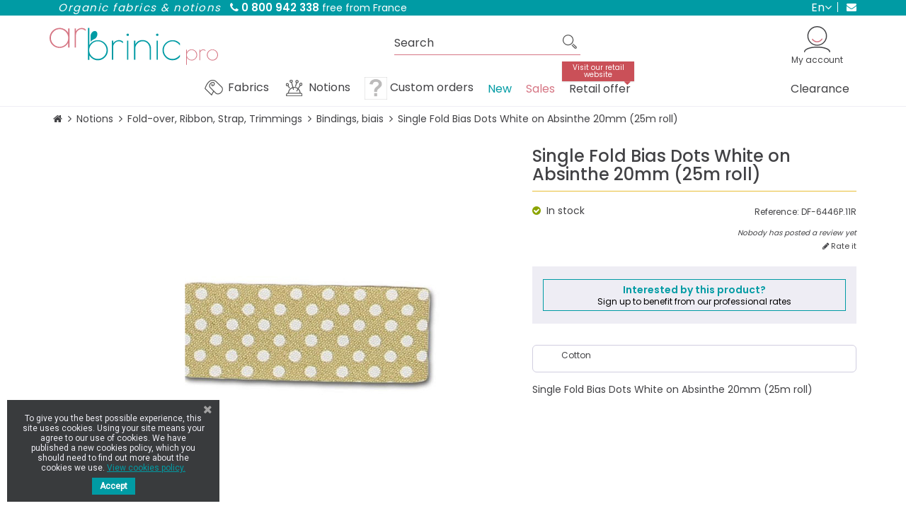

--- FILE ---
content_type: text/html; charset=utf-8
request_url: https://pro.arbrinic.com/en/bindings-biais/10617-single-fold-bias-dots-white-on-absinthe-20mm-25m-roll.html
body_size: 26363
content:
<!DOCTYPE HTML> <!--[if lt IE 7]><html class="no-js lt-ie9 lt-ie8 lt-ie7" lang="en-us"><![endif]--> <!--[if IE 7]><html class="no-js lt-ie9 lt-ie8 ie7" lang="en-us"><![endif]--> <!--[if IE 8]><html class="no-js lt-ie9 ie8" lang="en-us"><![endif]--> <!--[if gt IE 8]><html class="no-js ie9" lang="en-us"><![endif]--><html lang="en-us"><head>  <script>(function(w,d,s,l,i){w[l]=w[l]||[];w[l].push({'gtm.start':
			new Date().getTime(),event:'gtm.js'});var f=d.getElementsByTagName(s)[0],
			j=d.createElement(s),dl=l!='dataLayer'?'&l='+l:'';j.async=true;j.src=
			'https://www.googletagmanager.com/gtm.js?id='+i+dl;f.parentNode.insertBefore(j,f);
			})(window,document,'script','dataLayer','GTM-M7GN6HQ');</script> <meta charset="utf-8" /><title>Single Fold Bias Dots White on Absinthe 20mm (25m roll)</title><meta name="description" content="Single Fold Bias Dots White on Absinthe 20mm (25m roll)" /><meta name="generator" content="PrestaShop" /><meta name="robots" content="index,follow" /><meta name="viewport" content="width=device-width, minimum-scale=0.25, maximum-scale=1.6, initial-scale=1.0, user-scalable=0" /><meta name="apple-mobile-web-app-capable" content="yes" /><link rel="icon" type="image/vnd.microsoft.icon" href="/img/favicon-2.ico?1767043592" /><link rel="shortcut icon" type="image/x-icon" href="/img/favicon-2.ico?1767043592" /><link rel="stylesheet" href="https://pro.arbrinic.com/themes/arbrinicpro/cache/v_94_32dde3b2b6f2e1bb96784b059dc94f29_all.css" type="text/css" media="all" /><link rel="stylesheet" href="https://pro.arbrinic.com/themes/arbrinicpro/cache/v_94_2273da46a0a1389e267c4cfd8d888425_print.css" type="text/css" media="print" /> <script type="text/javascript">var CUSTOMIZE_TEXTFIELD = 1;
var FancyboxI18nClose = 'Close';
var FancyboxI18nNext = 'Next';
var FancyboxI18nPrev = 'Previous';
var PS_CATALOG_MODE = true;
var ajax_allowed = true;
var ajaxsearch = true;
var allowBuyWhenOutOfStock = false;
var attribute_anchor_separator = '-';
var attributesCombinations = [];
var availableLaterValue = 'Out of stock';
var availableNowValue = 'In stock';
var baseDir = 'https://pro.arbrinic.com/';
var baseUri = 'https://pro.arbrinic.com/';
var blocksearch_type = 'top';
var comparator_max_item = 3;
var comparedProductsIds = [];
var contentOnly = false;
var currency = {"id":1,"name":"Euro","iso_code":"EUR","iso_code_num":"978","sign":"\u20ac","blank":"1","conversion_rate":"1.000000","deleted":"0","format":"2","decimals":"1","active":"1","prefix":"","suffix":" \u20ac","id_shop_list":null,"force_id":false};
var currencyBlank = 1;
var currencyFormat = 2;
var currencyRate = 1;
var currencySign = '€';
var currentDate = '2026-01-21 14:57:41';
var customerGroupWithoutTax = false;
var customizationFields = false;
var customizationId = null;
var customizationIdMessage = 'Customization #';
var default_eco_tax = 0;
var delete_txt = 'Delete';
var displayList = false;
var displayPrice = 0;
var display_second = '1';
var doesntExist = 'This combination does not exist for this product. Please select another combination.';
var doesntExistNoMore = 'This product is no longer in stock';
var doesntExistNoMoreBut = 'with those attributes but is available with others.';
var ecotaxTax_rate = 0;
var fieldRequired = 'Please fill in all the required fields before saving your customization.';
var freeProductTranslation = 'Free!';
var freeShippingTranslation = 'Free shipping!';
var generated_date = 1769003861;
var groupReduction = 0;
var hasDeliveryAddress = false;
var highDPI = false;
var idDefaultImage = 3694;
var id_lang = 1;
var id_product = 10617;
var img_dir = 'https://pro.arbrinic.com/themes/arbrinicpro/img/';
var img_prod_dir = 'https://pro.arbrinic.com/img/p/';
var img_ps_dir = 'https://pro.arbrinic.com/img/';
var instantsearch = false;
var iqitmegamenu_swwidth = true;
var isGuest = 0;
var isLogged = 0;
var isMobile = false;
var jqZoomEnabled = true;
var maxQuantityToAllowDisplayOfLastQuantityMessage = 2;
var max_item = 'You cannot add more than 3 product(s) to the product comparison';
var min_item = 'Please select at least one product';
var minimalQuantity = 1;
var noTaxForThisProduct = false;
var olea_psquantitydiscountonproduct = 1;
var oosHookJsCodeFunctions = [];
var order_button_content = 'Create a quotation';
var page_name = 'product';
var path_ajax = '/modules/kwkpromobanner/ajaxCloseBanner.php';
var placeholder_blocknewsletter = 'Enter your e-mail';
var priceDisplayMethod = 0;
var priceDisplayPrecision = 2;
var productAvailableForOrder = true;
var productBasePriceTaxExcl = 14;
var productBasePriceTaxExcluded = 14;
var productBasePriceTaxIncl = 16.8;
var productHasAttributes = false;
var productPrice = 16.8;
var productPriceTaxExcluded = 14;
var productPriceTaxIncluded = 16.8;
var productPriceWithoutReduction = 16.8;
var productReference = 'DF-6446P.11R';
var productShowPrice = false;
var productUnitPriceRatio = 0;
var product_fileButtonHtml = 'Choose File';
var product_fileDefaultHtml = 'No file selected';
var product_specific_price = [];
var promo_banner_day = 'day';
var promo_banner_days = 'days';
var promo_banner_format = 1;
var promo_banner_hour = 'hour';
var promo_banner_hours = 'hours';
var promo_banner_minute = 'minute';
var promo_banner_minutes = 'minutes';
var promo_banner_second = 'second';
var promo_banner_seconds = 'seconds';
var quantitiesDisplayAllowed = false;
var quantityAvailable = 0;
var quickView = false;
var reduction_percent = 0;
var reduction_price = 0;
var removingLinkText = 'remove this product from my cart';
var roundMode = 2;
var search_url = 'https://pro.arbrinic.com/en/search';
var sharing_img = 'https://pro.arbrinic.com/3694/single-fold-bias-dots-white-on-absinthe-20mm-25m-roll.jpg';
var sharing_name = 'Single Fold Bias Dots White on Absinthe 20mm (25m roll)';
var sharing_url = 'https://pro.arbrinic.com/en/bindings-biais/10617-single-fold-bias-dots-white-on-absinthe-20mm-25m-roll.html';
var specific_currency = false;
var specific_price = 0;
var static_token = 'c3db380253e6dfe75a3fb46868dcd957';
var stock_management = 1;
var taxRate = 20;
var toBeDetermined = 'To be determined';
var token = 'c3db380253e6dfe75a3fb46868dcd957';
var uploading_in_progress = 'Uploading in progress, please be patient.';
var usingSecureMode = true;</script> <script type="text/javascript" src="https://pro.arbrinic.com/themes/arbrinicpro/cache/v_85_b3f53e64f77548715746f88fe571968e.js"></script> <meta property="og:type" content="product" /><meta property="og:url" content="https://pro.arbrinic.com/en/bindings-biais/10617-single-fold-bias-dots-white-on-absinthe-20mm-25m-roll.html" /><meta property="og:title" content="Single Fold Bias Dots White on Absinthe 20mm (25m roll)" /><meta property="og:site_name" content="Ar Brinic" /><meta property="og:description" content="Single Fold Bias Dots White on Absinthe 20mm (25m roll)" /><meta property="og:image" content="https://pro.arbrinic.com/3694-large_default/single-fold-bias-dots-white-on-absinthe-20mm-25m-roll.jpg" /><meta property="product:pretax_price:amount" content="14" /><meta property="product:pretax_price:currency" content="EUR" /><meta property="product:price:amount" content="16.8" /><meta property="product:price:currency" content="EUR" /><meta property="product:weight:value" content="0.250000" /><meta property="product:weight:units" content="kg" /><meta http-equiv="content-language" content="en"><link rel="canonical" href="https://pro.arbrinic.com/en/bindings-biais/10617-single-fold-bias-dots-white-on-absinthe-20mm-25m-roll.html" /><link rel="alternate" hreflang="fr-fr" href="https://pro.arbrinic.com/fr/biais/10617-biais-fantaisie-a-pois-blanc-sur-absinthe-20mm-bobine-25m.html" /><link href="https://fonts.googleapis.com/css?family=Roboto" rel="stylesheet" type="text/css" media="all"> <script type="text/javascript">var cb_settings = {
        cb_bg_color:"rgba(23, 25, 28, 0.85)",
        cb_font_style:"Roboto",
        cb_text_color:"#eeedf4",
        cb_inf_text_color:"#009ba4",
        cb_loop:"2",
        cb_font_size:"12",
        cb_button_bg_color:"#009ba4",
        cb_button_bg_color_hover:"#009ba4",
        cb_button_text_color:"#ffffff",
    };

    var cb_cms_url = "https://pro.arbrinic.com/en/content/6-protection-of-personal-data";
    var cb_position = "bottomleft";
    var cb_text = "To give you the best possible experience, this site uses cookies. Using your site means your agree to our use of cookies. We have published a new cookies policy, which you should need to find out more about the cookies we use.";
    var cb_link_text = "View cookies policy.";
    var cd_button_text = "Accept";</script><script type="text/javascript" data-keepinline="true">// instantiate object
	var oGsr = {};
	var bt_msgs = {"delay":"You have not filled out a numeric for delay option","fbId":"You have not filled out a numeric for Facebook App ID option","fbsecret":"You have not filled out Facebook App Secret option","reviewDate":"You have not filled out the review's date","title":"You have not filled out the title","comment":"You have not filled out the comment","report":"You have not filled out the report comment","rating":"You have not selected the rating for the review","checkreview":"You have not selected one review","email":"You have not filled out your email","status":"You didn't select any status","vouchercode":"You have not filled out the voucher code","voucheramount":"You have left 0 as value for voucher's value","voucherminimum":"Minimum amount is not a numeric","vouchermaximum":"Maximum quantity is not a numeric","vouchervalidity":"You have left 0 as value for voucher's validity","importMatching":"You have not filled the number of columns out","reviewModerationTxt":{"1":"You have not filled out your legal text for using a moderation with language English (English). Click on the language drop-down list in order to fill out the correct language field(s).","2":"You have not filled out your legal text for using a moderation with language Fran\u00e7ais (French). Click on the language drop-down list in order to fill out the correct language field(s)."},"reviewModifyTxt":{"1":"You have not filled out your legal text for using a review modification tool with language English (English). Click on the language drop-down list in order to fill out the correct language field(s).","2":"You have not filled out your legal text for using a review modification tool with language Fran\u00e7ais (French). Click on the language drop-down list in order to fill out the correct language field(s)."},"emailTitle":{"1":"You have not filled out your title or text with language English (English). Click on the language drop-down list in order to fill out the correct language field(s).","2":"You have not filled out your title or text with language Fran\u00e7ais (French). Click on the language drop-down list in order to fill out the correct language field(s)."},"emaillCategory":{"1":"You have not filled out your category label with language English (English). Click on the language drop-down list in order to fill out the correct language field(s).","2":"You have not filled out your category label with language Fran\u00e7ais (French). Click on the language drop-down list in order to fill out the correct language field(s)."},"emaillProduct":{"1":"You have not filled out your product label with language English (English). Click on the language drop-down list in order to fill out the correct language field(s).","2":"You have not filled out your product label with language Fran\u00e7ais (French). Click on the language drop-down list in order to fill out the correct language field(s)."},"emaillSentence":{"1":"You have not filled out your custom body sentence with language English (English). Click on the language drop-down list in order to fill out the correct language field(s).","2":"You have not filled out your custom body sentence with language Fran\u00e7ais (French). Click on the language drop-down list in order to fill out the correct language field(s)."}};
	var bt_sImgUrl = '/modules/gsnippetsreviews/views/img/';
	var bt_sWebService = '/modules/gsnippetsreviews/ws-gsnippetsreviews.php?bt_token=3fdf871f2d73a99a5cc5b70623982830';
	var sGsrModuleName = 'gsr';
	var bt_aFancyReviewForm = {};
	var bt_aFancyReviewTabForm = {};
	var bt_oScrollTo = {};
	bt_oScrollTo.execute = false;
	var bt_oUseSocialButton = {};
	var bt_oActivateReviewTab = {};
	bt_oActivateReviewTab.run = false;
	var bt_oDeactivateReviewTab = {};
	bt_oDeactivateReviewTab.run = false;
	var bt_aReviewReport = new Array();
	var bt_oCallback = {};
	bt_oCallback.run = false;
	var bt_aStarsRating = new Array();
	var bt_oBxSlider = {};
	bt_oBxSlider.run = false;</script><script defer type="text/javascript">/* * * 2007-2024 PayPal * * NOTICE OF LICENSE * * This source file is subject to the Academic Free License (AFL 3.0) * that is bundled with this package in the file LICENSE.txt. * It is also available through the world-wide-web at this URL: * http://opensource.org/licenses/afl-3.0.php * If you did not receive a copy of the license and are unable to * obtain it through the world-wide-web, please send an email * to license@prestashop.com so we can send you a copy immediately. * * DISCLAIMER * * Do not edit or add to this file if you wish to upgrade PrestaShop to newer * versions in the future. If you wish to customize PrestaShop for your * needs please refer to http://www.prestashop.com for more information. * * @author 2007-2024 PayPal * @author 202 ecommerce <tech@202-ecommerce.com> * @copyright PayPal * @license http://opensource.org/licenses/osl-3.0.php Open Software License (OSL 3.0) * */function updateFormDatas() { var nb = $('#quantity_wanted').val(); var id = $('#idCombination').val();$('.paypal_payment_form input[name=quantity]').val(nb); $('.paypal_payment_form input[name=id_p_attr]').val(id); } $(document).ready( function() { var baseDirPP = baseDir.replace('http:', 'https:'); if($('#in_context_checkout_enabled').val() != 1) { $(document).on('click','#payment_paypal_express_checkout', function() { $('#paypal_payment_form_cart').submit(); return false; }); }var jquery_version = $.fn.jquery.split('.'); if(jquery_version[0]>=1 && jquery_version[1] >= 7) { $('body').on('submit',".paypal_payment_form", function () { updateFormDatas(); }); } else { $('.paypal_payment_form').live('submit', function () { updateFormDatas(); }); }function displayExpressCheckoutShortcut() { var id_product = $('input[name="id_product"]').val(); var id_product_attribute = $('input[name="id_product_attribute"]').val(); $.ajax({ type: "GET", url: baseDirPP+'/modules/paypal/express_checkout/ajax.php', data: { get_qty: "1", id_product: id_product, id_product_attribute: id_product_attribute }, cache: false, success: function(result) { if (result == '1') { $('#container_express_checkout').slideDown(); } else { $('#container_express_checkout').slideUp(); } return true; } }); }$('select[name^="group_"]').change(function () { setTimeout(function(){displayExpressCheckoutShortcut()}, 500); });$('.color_pick').click(function () { setTimeout(function(){displayExpressCheckoutShortcut()}, 500); });if($('body#product').length > 0) { setTimeout(function(){displayExpressCheckoutShortcut()}, 500); }var modulePath = 'modules/paypal'; var subFolder = '/integral_evolution';var fullPath = baseDirPP + modulePath + subFolder; var confirmTimer = false; if ($('form[target="hss_iframe"]').length == 0) { if ($('select[name^="group_"]').length > 0) displayExpressCheckoutShortcut(); return false; } else { checkOrder(); }function checkOrder() { if(confirmTimer == false) confirmTimer = setInterval(getOrdersCount, 1000); }});</script> <script type="text/javascript">(window.gaDevIds=window.gaDevIds||[]).push('d6YPbH');
				(function(i,s,o,g,r,a,m){i['GoogleAnalyticsObject']=r;i[r]=i[r]||function(){
				(i[r].q=i[r].q||[]).push(arguments)},i[r].l=1*new Date();a=s.createElement(o),
				m=s.getElementsByTagName(o)[0];a.async=1;a.src=g;m.parentNode.insertBefore(a,m)
				})(window,document,'script','//www.google-analytics.com/analytics.js','ga');
				ga('create', 'UA-132834544-1', 'auto');
				ga('require', 'ec');</script><script>if (typeof kiwik === "undefined")
		kiwik = {};

	if (typeof kiwik.venteaumetre === "undefined")
		kiwik.venteaumetre = {};

	kiwik.venteaumetre.products = {};
	kiwik.venteaumetre.suffix_label = "per meter";
	kiwik.venteaumetre.id_combination = 0;</script><script>var freedelivery_target_price = -1;
    var freedelivery_ttc = 1;</script><script type="text/javascript">var unlike_text ="Unlike this post";
var like_text ="Like this post";
var baseAdminDir ='//';
var ybc_blog_product_category ='0';
var ybc_blog_polls_g_recaptcha = false;</script> <style>.ybc-blog-post-footer .read_more:hover,
.blog-managament-information button[type="submit"]:hover,
.ybc-blog-tag-a:hover,
#form_blog .btn.edit_view_post:hover,
.form_reply_comment input[type="submit"]:hover,
.form_reply input.btn.btn-primary.btn-default[name="addReplyComment"]:hover,
.form-polls-body button[name="polls_cancel"]:hover,
.form-polls-body button:hover
{
    background:#009ba4;
    border-color:#009ba4;
}
.ybc-blog-like-span.active, .be-tag-block .be-tags a, .be-tag-block .be-tags,
.ybc-blog-related-posts-meta-categories > a,
.view_post,
.comment-content h4.comment_name span,
.ybc_block_categories .active > a,
.comment-content .post_title span a,
.blog-managament-information .help-block a,
.ybc-blog-comment-info .post-author .ybc_title_block {
  color:#424245;
}
.ybc-block-comment-reply:hover,
.ybc_title_block:hover,
.read_more:hover,
.form_reply input.btn.btn-primary.btn-default[name="addReplyComment"] + .btn.btn-default:hover,
.comment-content .post_title span a:hover,
.list_category_item .sub_category li a:hover,
.ybc_block_categories .active > a:hover,
.ybc-blog-comment-info .post-author .ybc_title_block:hover,
.blog-managament-information .help-block a:hover,
#form_blog a.ybc_button_backtolist:hover{
    color: #009ba4;
}
.ybc-blog-thumbnail-list.carousel .ybc-blog-thumbnail-item.slick-current:before,
.ybc-blog-slider.carousel .slick-dots .slick-active button{
    border-color: #424245;
}
.ybc-blog-form-comment .blog-submit .button,
.blog-managament-information button[type="submit"],
.ybc-blog-slider.carousel .slick-dots .slick-active button,
.blog_view_all, .view_all_link,
.blog_view_all_button a,
.form-polls-body button,
.form_reply input.btn.btn-primary.btn-default[name="addReplyComment"],
.add_new_post_blog a,
#form_blog button[type="submit"],
#form_blog .btn.edit_view_post,
.form_reply_comment input[type="submit"],
.ets_blog_loading .squaresWaveG
{
  background:#424245; 
}

.ybc-blog-form-comment .blog-submit .button:hover,
.blog_view_all:hover, .view_all_link:hover,
.blog_view_all_button a:hover,
.add_new_post_blog a:hover,
#form_blog button[type='submit']:hover
{
  background:#009ba4; 
}
.ybc_blog_ltr_mode a:hover, 
.ybc-blog-wrapper-detail a:hover,
.ybc-blog-like-span:hover, 
.blog-main-page a:hover,
.ybc_button_backtolist:hover,
.ybc-block-comment-report:hover{
    color: #009ba4;
}
.nivo-caption {
     background:#424245; 
     opacity:0.6;
}

.form-polls-body button,
.form_reply_comment input[type="submit"]{
    border: 1px solid #424245;
}

@keyframes bounce_squaresWaveG {
    0% {
        background-color: #424245;
    }

    100% {
        background-color: rgb(255, 255, 255);
    }
}

@-o-keyframes bounce_squaresWaveG {
    0% {
        background-color: #424245;
    }

    100% {
        background-color: rgb(255, 255, 255);
    }
}

@-ms-keyframes bounce_squaresWaveG {
    0% {
        background-color: #424245;
    }

    100% {
        background-color: rgb(255, 255, 255);
    }
}

@-webkit-keyframes bounce_squaresWaveG {
    0% {
        background-color: #424245;
    }

    100% {
        background-color: rgb(255, 255, 255);
    }
}

@-moz-keyframes bounce_squaresWaveG {
    0% {
        background-color: #424245;
    }

    100% {
        background-color: rgb(255, 255, 255);
    }
}</style><link rel="stylesheet" href="//fonts.googleapis.com/css?family=Poppins:300,400,500,600,700,800&amp;subset=latin,latin-ext" type="text/css" media="all" /> <!--[if !IE]><!--><link href='https://pro.arbrinic.com/themes/arbrinicpro/css/animations.css' rel='stylesheet'> <!--<![endif]--> <!--[if lte IE 9]><link href='https://pro.arbrinic.com/themes/arbrinicpro/css/animations-ie-fix.css' rel='stylesheet'> <![endif]--><!--[if IE 8]> <script src="https://oss.maxcdn.com/libs/html5shiv/3.7.0/html5shiv.js"></script> <script src="https://oss.maxcdn.com/libs/respond.js/1.3.0/respond.min.js"></script> <![endif]--></head><body id="product" class="product product-10617 product-single-fold-bias-dots-white-on-absinthe-20mm-25m-roll category-396 category-bindings-biais hide-left-column hide-right-column lang_en"> <noscript><iframe src="https://www.googletagmanager.com/ns.html?id=GTM-M7GN6HQ" height="0" width="0" style="display:none;visibility:hidden"></iframe></noscript><div id="page"><div class="header-container"><div id="display_pop" class="container"></div> <header id="header"><div class="banner"><div class=""><div class="row"> <script>var kwk_promo_banner_display = 1;</script> <div id="kwkpromobanner" style="display: none;"><div id="kwkpromobanner_slider"></div></div></div></div></div><div class="nav"><div class="container"> <nav><div id="nav_infos"><ul><li><em>Organic fabrics & notions</em></li><li><strong><span><i class="icon-phone"></i> 0 800 942 338</span></strong> free from France</li></ul></div><div id="contact_link" > <a href="https://pro.arbrinic.com/en/contact-us" title="Contact us"> <i class="icon-envelope"></i> <span>Contact us</span> </a></div><div id="languages-block-top" class="languages-block top-link pull-right"><div class="current"> <span>en</span><ul id="first-languages" class="languages-block_ul toogle_content"><li class="hidden"> <span>en</span></li><li > <a href="https://pro.arbrinic.com/fr/biais/10617-biais-fantaisie-a-pois-blanc-sur-absinthe-20mm-bobine-25m.html" title="Français (French)" rel="alternate" hreflang="fr"> <span>fr</span> </a></li></ul></div></div></nav></div></div><div class="container"><div class="row"><div id="header_logo" class="col-sm-3 col-md-4"> <a href="https://pro.arbrinic.com/"> <img class="logo img-responsive" src="https://pro.arbrinic.com/img/arbrinic-pro-logo-15511895682.svg" alt="Ar Brinic" title="Ar Brinic" /> </a></div><div class="search_block_top search-wrapper col-sm-5 col-md-4 col-lg-3 col-md-offset-1 clearfix "><form class="searchbox" method="get" action="//pro.arbrinic.com/en/search" > <input type="hidden" name="controller" value="search" /> <input type="hidden" name="orderby" value="position" /> <input type="hidden" name="orderway" value="desc" /> <input class="search_query_top search_query form-control" type="text" name="search_query" placeholder="Search" value="" /> <button type="submit" name="submit_search" class="btn btn-default button-search"> <span>Search</span> </button></form></div><div class="shopping_cart hide"> <a href="https://pro.arbrinic.com/en/order" title="View my shopping cart" rel="nofollow"> <b>My cart</b> <span class="quantity-block"> <span class="ajax_cart_quantity unvisible">0</span> <span class="ajax_cart_total unvisible"> </span> <span class="ajax_cart_no_product">0</span> </span> </a></div><div id="header_user_info" class="hidden-xs"><div class="link-wrapper"> <a class="login" href="https://pro.arbrinic.com/en/my-account" rel="nofollow" title="Log in to your customer account"> <span>My account</span> </a></div></div></div></div> </header><div id="header_mobile" class="clearfix"><div id="header_logo_mobile" class="clearfix"> <a href="https://pro.arbrinic.com/" title="Ar Brinic"> <img class="logo img-responsive" src="https://pro.arbrinic.com/img/arbrinic-pro-logo-15511895682.svg" alt="Ar Brinic"/> </a></div><div id="header_mobile_inner"><div id="menu_mobile_header" class="clearfix"><div id="bt_menu_mobile" class="mobile-header-link"> <a href="#" id="bt_menu_link"></a></div></div><div id="mobile_header" class="clearfix"><div id="search_mobile" class="mobile-header-link"> <a href="#" id="search_link"></a></div><div id="user_mobile" class="mobile-header-link"> <a id="user_link" href="https://pro.arbrinic.com/en/my-account" rel="nofollow" ></a></div><div id="cart_mobile" class="mobile-header-link"> <a id="cart_link" href="https://pro.arbrinic.com/en/order" rel="nofollow" > <span id="cart_pop" class="ajax_cart_quantity">0</span> </a></div></div></div><div class="search_block_top search-wrapper col-sm-5 col-md-4 col-lg-3 col-md-offset-1 clearfix mobile clear"><form class="searchbox" method="get" action="//pro.arbrinic.com/en/search" > <input type="hidden" name="controller" value="search" /> <input type="hidden" name="orderby" value="position" /> <input type="hidden" name="orderway" value="desc" /> <input class="search_query_top search_query form-control" type="text" name="search_query" placeholder="Search" value="" /> <button type="submit" name="submit_search" class="btn btn-default button-search"> <span>Search</span> </button></form></div><script defer type="text/javascript">/* * * 2007-2024 PayPal * * NOTICE OF LICENSE * * This source file is subject to the Academic Free License (AFL 3.0) * that is bundled with this package in the file LICENSE.txt. * It is also available through the world-wide-web at this URL: * http://opensource.org/licenses/afl-3.0.php * If you did not receive a copy of the license and are unable to * obtain it through the world-wide-web, please send an email * to license@prestashop.com so we can send you a copy immediately. * * DISCLAIMER * * Do not edit or add to this file if you wish to upgrade PrestaShop to newer * versions in the future. If you wish to customize PrestaShop for your * needs please refer to http://www.prestashop.com for more information. * * @author 2007-2024 PayPal * @author 202 ecommerce <tech@202-ecommerce.com> * @copyright PayPal * @license http://opensource.org/licenses/osl-3.0.php Open Software License (OSL 3.0) * */function updateFormDatas() { var nb = $('#quantity_wanted').val(); var id = $('#idCombination').val();$('.paypal_payment_form input[name=quantity]').val(nb); $('.paypal_payment_form input[name=id_p_attr]').val(id); } $(document).ready( function() { var baseDirPP = baseDir.replace('http:', 'https:'); if($('#in_context_checkout_enabled').val() != 1) { $(document).on('click','#payment_paypal_express_checkout', function() { $('#paypal_payment_form_cart').submit(); return false; }); }var jquery_version = $.fn.jquery.split('.'); if(jquery_version[0]>=1 && jquery_version[1] >= 7) { $('body').on('submit',".paypal_payment_form", function () { updateFormDatas(); }); } else { $('.paypal_payment_form').live('submit', function () { updateFormDatas(); }); }function displayExpressCheckoutShortcut() { var id_product = $('input[name="id_product"]').val(); var id_product_attribute = $('input[name="id_product_attribute"]').val(); $.ajax({ type: "GET", url: baseDirPP+'/modules/paypal/express_checkout/ajax.php', data: { get_qty: "1", id_product: id_product, id_product_attribute: id_product_attribute }, cache: false, success: function(result) { if (result == '1') { $('#container_express_checkout').slideDown(); } else { $('#container_express_checkout').slideUp(); } return true; } }); }$('select[name^="group_"]').change(function () { setTimeout(function(){displayExpressCheckoutShortcut()}, 500); });$('.color_pick').click(function () { setTimeout(function(){displayExpressCheckoutShortcut()}, 500); });if($('body#product').length > 0) { setTimeout(function(){displayExpressCheckoutShortcut()}, 500); }var modulePath = 'modules/paypal'; var subFolder = '/integral_evolution';var fullPath = baseDirPP + modulePath + subFolder; var confirmTimer = false; if ($('form[target="hss_iframe"]').length == 0) { if ($('select[name^="group_"]').length > 0) displayExpressCheckoutShortcut(); return false; } else { checkOrder(); }function checkOrder() { if(confirmTimer == false) confirmTimer = setInterval(getOrdersCount, 1000); }});</script> </div><div id="header_menu"><div class="container"><div class="row"><div class="iqitmegamenu-wrapper col-xs-12 cbp-hor-width-1 clearfix"><div id="iqitmegamenu-horizontal" class="iqitmegamenu cbp-nosticky " role="navigation"><div class="container"> <nav id="cbp-hrmenu" class="cbp-hrmenu cbp-horizontal cbp-hrsub-narrow cbp-fade-slide-bottom cbp-arrowed cbp-submenu-notarrowed cbp-submenu-notarrowed cbp-menu-centered "><ul><li class="cbp-hrmenu-tab cbp-hrmenu-tab-55 cbp-has-submeu"> <a href="https://pro.arbrinic.com/en/36-fabrics" ><span class="cbp-tab-title"> <img src="https://www.arbrinic.com/img/cms/icon-tissus.png" alt="Fabrics" class="cbp-mainlink-iicon" />Fabrics <i class="icon fa icon-angle-down cbp-submenu-aindicator"></i></span> </a><div class="cbp-hrsub col-xs-12"><div class="cbp-triangle-container"><div class="cbp-triangle-top"></div><div class="cbp-triangle-top-back"></div></div><div class="cbp-hrsub-inner"><div class="container-xs-height cbp-tabs-container"><div class="row row-xs-height"><div class="col-xs-2 col-xs-height"><ul class="cbp-hrsub-tabs-names cbp-tabs-names"><li class="innertab-63 active"> <a href="#63-innertab-55" data-link="https://pro.arbrinic.com/en/50-bamboo-oekotex" > Bamboo </a><i class="icon fa icon-angle-right cbp-submenu-it-indicator"></i><span class="cbp-inner-border-hider"></span></li><li class="innertab-65 "> <a href="#65-innertab-55" data-link="https://pro.arbrinic.com/en/422-organic-cotton" > Organic Cotton </a><i class="icon fa icon-angle-right cbp-submenu-it-indicator"></i><span class="cbp-inner-border-hider"></span></li><li class="innertab-68 "> <a href="#68-innertab-55" data-link="https://pro.arbrinic.com/en/37-waterproof-fabric" > Waterproof fabric </a><i class="icon fa icon-angle-right cbp-submenu-it-indicator"></i><span class="cbp-inner-border-hider"></span></li><li class="innertab-66 "> <a href="#66-innertab-55" data-link="https://pro.arbrinic.com/en/430-hemp-and-tencel" > Hemp and Tencel </a><i class="icon fa icon-angle-right cbp-submenu-it-indicator"></i><span class="cbp-inner-border-hider"></span></li><li class="innertab-64 "> <a href="#64-innertab-55" data-link="https://pro.arbrinic.com/en/113-technical-fabrics" > Technical fabrics </a><i class="icon fa icon-angle-right cbp-submenu-it-indicator"></i><span class="cbp-inner-border-hider"></span></li><li class="innertab-69 "> <a href="#69-innertab-55" data-link="https://pro.arbrinic.com/en/112-fleece" > Fleece </a><i class="icon fa icon-angle-right cbp-submenu-it-indicator"></i><span class="cbp-inner-border-hider"></span></li><li class="innertab-62 "> <a href="#62-innertab-55" data-link="https://pro.arbrinic.com/en/22-cotton-standard-oekotex" > Cotton </a><i class="icon fa icon-angle-right cbp-submenu-it-indicator"></i><span class="cbp-inner-border-hider"></span></li><li class="innertab-67 "> <a href="#67-innertab-55" data-link="https://pro.arbrinic.com/en/74-cuddle-fabric-minky-teddy" > Cuddle fabric Minky Teddy </a><i class="icon fa icon-angle-right cbp-submenu-it-indicator"></i><span class="cbp-inner-border-hider"></span></li></ul></div><div role="tabpanel" class="col-xs-10 col-xs-height tab-pane cbp-tab-pane active innertabcontent-63" id="63-innertab-55"><div class="clearfix"><div class="row menu_row menu-element first_rows menu-element-id-1"><div class="col-xs-3 cbp-menu-column cbp-menu-element menu-element-id-2 " ><div class="cbp-menu-column-inner"><div class="row cbp-categories-row"><div class="col-xs-12"><div class="cbp-category-link-w"><a href="https://pro.arbrinic.com/en/50-bamboo-oekotex" class="cbp-column-title cbp-category-title">Bamboo</a><ul class="cbp-links cbp-category-tree"><li ><div class="cbp-category-link-w"> <a href="https://pro.arbrinic.com/en/116-bamboo-fleece-oekotex">Bamboo Fleece</a></div></li><li ><div class="cbp-category-link-w"> <a href="https://pro.arbrinic.com/en/117-bamboo-terry-oekotex">Bamboo Terry</a></div></li><li ><div class="cbp-category-link-w"> <a href="https://pro.arbrinic.com/en/119-bamboo-velours">Bamboo velours</a></div></li><li ><div class="cbp-category-link-w"> <a href="https://pro.arbrinic.com/en/232-bamboo-jersey-and-interlock">Bamboo jersey and interlock</a></div></li><li ><div class="cbp-category-link-w"> <a href="https://pro.arbrinic.com/en/384-bamboo-loop-terry-oekotex">Bamboo loop terry</a></div></li><li ><div class="cbp-category-link-w"> <a href="https://pro.arbrinic.com/en/431-bamboo-for-cloth-nappies">Bamboo for cloth nappies</a></div></li><li ><div class="cbp-category-link-w"> <a href="https://pro.arbrinic.com/en/432-bamboo-for-cloth-wipes">Bamboo for cloth wipes</a></div></li></ul></div></div></div></div></div><div class="col-xs-3 cbp-menu-column cbp-menu-element menu-element-id-3 " ><div class="cbp-menu-column-inner"><div class="menu-bg-img"> <a href="/en/117-bamboo-terry-oekotex"> <span class="bg-txt-wrapper"><span class="menu-txt-img">Sponge terry</span></span> <img src="https://www.arbrinic.com/img/cms/menu/117.jpg" class="img-responsive cbp-banner-image" alt="Sponge terry" width="220" height="220" /> </a></div><div class="row menu_row menu-element menu-element-id-5"><div class="col-xs-12 cbp-menu-column cbp-menu-element menu-element-id-6 " ><div class="cbp-menu-column-inner"><div class="menu-bg-img"> <a href="/en/119-bamboo-velours"> <span class="bg-txt-wrapper"><span class="menu-txt-img">Bamboo velours</span></span> <img src="https://www.arbrinic.com/img/cms/menu/119.jpg" class="img-responsive cbp-banner-image" alt="Bamboo velours" width="220" height="220" /> </a></div></div></div></div></div></div><div class="col-xs-3 cbp-menu-column cbp-menu-element menu-element-id-4 " ><div class="cbp-menu-column-inner"><div class="menu-bg-img"> <a href="/en/384-bamboo-loop-terry-oekotex"> <span class="bg-txt-wrapper"><span class="menu-txt-img">Bamboo loop terry</span></span> <img src="https://www.arbrinic.com/img/cms/menu/384.jpg" class="img-responsive cbp-banner-image" alt="Bamboo loop terry" width="220" height="220" /> </a></div><div class="row menu_row menu-element menu-element-id-7"><div class="col-xs-12 cbp-menu-column cbp-menu-element menu-element-id-8 " ><div class="cbp-menu-column-inner"><div class="menu-bg-img"> <a href="/en/116-bamboo-fleece-oekotex"> <span class="bg-txt-wrapper"><span class="menu-txt-img">Bamboo Fleece</span></span> <img src="https://www.arbrinic.com/img/cms/menu/116.jpg" class="img-responsive cbp-banner-image" alt="Bamboo Fleece" width="220" height="220" /> </a></div></div></div></div></div></div><div class="col-xs-3 cbp-menu-column cbp-menu-element menu-element-id-13 " ><div class="cbp-menu-column-inner"><div class="menu-bg-img"> <a href="/en/431-bamboo-for-cloth-nappies"> <span class="bg-txt-wrapper"><span class="menu-txt-img">Bamboo for nappies</span></span> <img src="https://www.arbrinic.com/img/cms/menu/bambou-couches.jpg" class="img-responsive cbp-banner-image" alt="Bamboo for nappies" width="200" height="200" /> </a></div><div class="row menu_row menu-element menu-element-id-14"><div class="col-xs-12 cbp-menu-column cbp-menu-element menu-element-id-15 " ><div class="cbp-menu-column-inner"><div class="menu-bg-img"> <a href="/en/432-bamboo-for-cloth-wipes"> <span class="bg-txt-wrapper"><span class="menu-txt-img">Bamboo for wipes</span></span> <img src="https://www.arbrinic.com/img/cms/menu/bambou-lingettes.jpg" class="img-responsive cbp-banner-image" alt="Bamboo for wipes" width="200" height="200" /> </a></div></div></div></div></div></div></div></div></div><div role="tabpanel" class="col-xs-10 col-xs-height tab-pane cbp-tab-pane innertabcontent-65" id="65-innertab-55"><div class="clearfix"><div class="row menu_row menu-element first_rows menu-element-id-1"><div class="col-xs-3 cbp-menu-column cbp-menu-element menu-element-id-2 " ><div class="cbp-menu-column-inner"><div class="row cbp-categories-row"><div class="col-xs-12"><div class="cbp-category-link-w"><a href="https://pro.arbrinic.com/en/422-organic-cotton" class="cbp-column-title cbp-category-title">Organic Cotton</a><ul class="cbp-links cbp-category-tree"><li ><div class="cbp-category-link-w"> <a href="https://pro.arbrinic.com/en/420-organic-cotton-terry">Organic Cotton Terry</a></div></li><li ><div class="cbp-category-link-w"> <a href="https://pro.arbrinic.com/en/421-organic-cotton-loop-terry">Organic Cotton Loop Terry</a></div></li><li ><div class="cbp-category-link-w"> <a href="https://pro.arbrinic.com/en/381-organic-cotton-fleece">Organic Cotton Fleece</a></div></li><li ><div class="cbp-category-link-w"> <a href="https://pro.arbrinic.com/en/504-organic-cotton-waffle">Organic cotton waffle</a></div></li><li ><div class="cbp-category-link-w"> <a href="https://pro.arbrinic.com/en/423-organic-cotton-nikky-velours">Organic Cotton Nikky Velours</a></div></li><li ><div class="cbp-category-link-w"> <a href="https://pro.arbrinic.com/en/383-organic-cotton-prefold-fabric">Organic Cotton Prefold fabric</a></div></li><li ><div class="cbp-category-link-w"> <a href="https://pro.arbrinic.com/en/441-organic-cotton-popelin">Organic Cotton Popelin</a></div></li><li ><div class="cbp-category-link-w"> <a href="https://pro.arbrinic.com/en/425-organic-cotton-flannel">Organic Cotton Flannel</a></div></li><li ><div class="cbp-category-link-w"> <a href="https://pro.arbrinic.com/en/424-organic-cotton-jersey-and-interlock">Organic Cotton Jersey and Interlock</a></div></li><li ><div class="cbp-category-link-w"> <a href="https://pro.arbrinic.com/en/183-organic-cotton-plush-fabric">Organic Cotton Plush Fabric</a></div></li><li ><div class="cbp-category-link-w"> <a href="https://pro.arbrinic.com/en/435-organic-cotton-tulle-net-and-mesh">Organic cotton Tulle Net and Mesh</a></div></li><li ><div class="cbp-category-link-w"> <a href="https://pro.arbrinic.com/en/487-organic-cotton-sateen">Organic Cotton Sateen</a></div></li><li ><div class="cbp-category-link-w"> <a href="https://pro.arbrinic.com/en/452-organic-cotton-batist">Organic Cotton Batist</a></div></li><li ><div class="cbp-category-link-w"> <a href="https://pro.arbrinic.com/en/426-organic-cotton-bating">Organic Cotton Bating</a></div></li><li class="cbp-hrsub-haslevel2" ><div class="cbp-category-link-w"> <a href="https://pro.arbrinic.com/en/408-cloud9-organic-cotton">Cloud9 (organic cotton)</a><ul class="cbp-hrsub-level2"><li ><div class="cbp-category-link-w"> <a href="https://pro.arbrinic.com/en/508-universal-love">Universal Love (new)</a></div></li><li ><div class="cbp-category-link-w"> <a href="https://pro.arbrinic.com/en/507-tropical-garden">Tropical Garden (new)</a></div></li><li ><div class="cbp-category-link-w"> <a href="https://pro.arbrinic.com/en/454-noel">No&euml;l</a></div></li><li ><div class="cbp-category-link-w"> <a href="https://pro.arbrinic.com/en/455-tinsel">Tinsel</a></div></li><li ><div class="cbp-category-link-w"> <a href="https://pro.arbrinic.com/en/498-northerly-organic-flannel">Northerly (organic flannel)</a></div></li><li ><div class="cbp-category-link-w"> <a href="https://pro.arbrinic.com/en/462-tout-petit">Tout Petit</a></div></li><li ><div class="cbp-category-link-w"> <a href="https://pro.arbrinic.com/en/456-dolittles">Dolittles</a></div></li><li ><div class="cbp-category-link-w"> <a href="https://pro.arbrinic.com/en/501-a-walk-remembered">A Walk Remembered</a></div></li><li ><div class="cbp-category-link-w"> <a href="https://pro.arbrinic.com/en/493-wildflower-sateen">Wildflower (sateen)</a></div></li><li ><div class="cbp-category-link-w"> <a href="https://pro.arbrinic.com/en/457-birds-branches">Birds &amp; Branches</a></div></li><li ><div class="cbp-category-link-w"> <a href="https://pro.arbrinic.com/en/464-wound-up">Wound Up</a></div></li><li ><div class="cbp-category-link-w"> <a href="https://pro.arbrinic.com/en/489-underwood-stories">Underwood Stories</a></div></li><li ><div class="cbp-category-link-w"> <a href="https://pro.arbrinic.com/en/490-stockbridge">Stockbridge</a></div></li><li ><div class="cbp-category-link-w"> <a href="https://pro.arbrinic.com/en/491-lisbon-square">Lisbon Square</a></div></li><li ><div class="cbp-category-link-w"> <a href="https://pro.arbrinic.com/en/492-a-house-in-bloom">A House in Bloom</a></div></li><li ><div class="cbp-category-link-w"> <a href="https://pro.arbrinic.com/en/459-faraway-places">Faraway Places</a></div></li><li ><div class="cbp-category-link-w"> <a href="https://pro.arbrinic.com/en/468-we-are-all-stars">We Are All Stars</a></div></li><li ><div class="cbp-category-link-w"> <a href="https://pro.arbrinic.com/en/460-autres-collections-cloud9">Autres collections Cloud9</a></div></li><li class="cbp-hrsub-haslevel3" ><div class="cbp-category-link-w"> <a href="https://pro.arbrinic.com/en/500-older-cloud9-ranges-sold-out">Older Cloud9 ranges (sold out)</a><ul class="cbp-hrsub-level2 cbp-hrsub-level3"><li ><div class="cbp-category-link-w"> <a href="https://pro.arbrinic.com/en/467-festive">Festive</a></div></li><li ><div class="cbp-category-link-w"> <a href="https://pro.arbrinic.com/en/458-ethereal-jungle">Ethereal Jungle</a></div></li><li ><div class="cbp-category-link-w"> <a href="https://pro.arbrinic.com/en/466-lore">Lore</a></div></li><li ><div class="cbp-category-link-w"> <a href="https://pro.arbrinic.com/en/461-bohemian-garden">Bohemian Garden</a></div></li><li ><div class="cbp-category-link-w"> <a href="https://pro.arbrinic.com/en/463-brush-strockes">Brush Strockes</a></div></li></ul></div></li></ul></div></li><li ><div class="cbp-category-link-w"> <a href="https://pro.arbrinic.com/en/414-art-gallery-organic-cotton">Art Gallery (organic cotton)</a></div></li><li ><div class="cbp-category-link-w"> <a href="https://pro.arbrinic.com/en/453-monaluna-organic-cotton">Monaluna (organic cotton)</a></div></li><li ><div class="cbp-category-link-w"> <a href="https://pro.arbrinic.com/en/488-haerae-design-studio-organic-cotton">Haerae Design Studio (organic cotton)</a></div></li><li ><div class="cbp-category-link-w"> <a href="https://pro.arbrinic.com/en/433-organic-cotton-for-cloth-nappies">Organic cotton for cloth nappies</a></div></li><li ><div class="cbp-category-link-w"> <a href="https://pro.arbrinic.com/en/434-organic-cotton-for-cloth-wipes">Organic cotton for cloth wipes</a></div></li></ul></div></div></div></div></div><div class="col-xs-3 cbp-menu-column cbp-menu-element menu-element-id-3 " ><div class="cbp-menu-column-inner"><div class="menu-bg-img"> <a href="/en/420-organic-cotton-terry"> <span class="bg-txt-wrapper"><span class="menu-txt-img">Organic cotton terry</span></span> <img src="https://www.arbrinic.com/img/cms/menu/420.jpg" class="img-responsive cbp-banner-image" alt="Organic cotton terry" width="220" height="220" /> </a></div><div class="row menu_row menu-element menu-element-id-4"><div class="col-xs-12 cbp-menu-column cbp-menu-element menu-element-id-5 " ><div class="cbp-menu-column-inner"><div class="menu-bg-img"> <a href="/en/408-cloud9-organic-cotton"> <span class="bg-txt-wrapper"><span class="menu-txt-img">CLOUD9 organic cotton</span></span> <img src="https://www.arbrinic.com/img/cms/menu/408.jpg" class="img-responsive cbp-banner-image" alt="CLOUD9 organic cotton" width="220" height="220" /> </a></div></div></div></div></div></div><div class="col-xs-3 cbp-menu-column cbp-menu-element menu-element-id-6 " ><div class="cbp-menu-column-inner"><div class="menu-bg-img"> <a href="/en/421-organic-cotton-loop-terry"> <span class="bg-txt-wrapper"><span class="menu-txt-img">Organic cotton loop terry</span></span> <img src="https://www.arbrinic.com/img/cms/menu/421.jpg" class="img-responsive cbp-banner-image" alt="Organic cotton loop terry" width="220" height="220" /> </a></div><div class="row menu_row menu-element menu-element-id-8"><div class="col-xs-12 cbp-menu-column cbp-menu-element menu-element-id-9 " ><div class="cbp-menu-column-inner"><div class="menu-bg-img"> <a href="/en/383-organic-cotton-prefold-fabric"> <span class="bg-txt-wrapper"><span class="menu-txt-img">Organic cotton prefold fabric</span></span> <img src="https://www.arbrinic.com/img/cms/menu/383.jpg" class="img-responsive cbp-banner-image" alt="Organic cotton prefold fabric" width="220" height="220" /> </a></div></div></div></div></div></div><div class="col-xs-3 cbp-menu-column cbp-menu-element menu-element-id-7 " ><div class="cbp-menu-column-inner"><div class="menu-bg-img"> <a href="/en/433-organic-cotton-for-cloth-nappies"> <span class="bg-txt-wrapper"><span class="menu-txt-img">Organic cotton for cloth nappies</span></span> <img src="https://www.arbrinic.com/img/cms/menu/433.jpg" class="img-responsive cbp-banner-image" alt="Organic cotton for cloth nappies" width="220" height="220" /> </a></div><div class="row menu_row menu-element menu-element-id-10"><div class="col-xs-12 cbp-menu-column cbp-menu-element menu-element-id-11 " ><div class="cbp-menu-column-inner"><div class="menu-bg-img"> <a href="/en/434-organic-cotton-for-cloth-wipes"> <span class="bg-txt-wrapper"><span class="menu-txt-img">Organic cotton for cloth wipes</span></span> <img src="https://www.arbrinic.com/img/cms/menu/434.jpg" class="img-responsive cbp-banner-image" alt="Organic cotton for cloth wipes" width="220" height="220" /> </a></div></div></div></div></div></div></div></div></div><div role="tabpanel" class="col-xs-10 col-xs-height tab-pane cbp-tab-pane innertabcontent-68" id="68-innertab-55"><div class="clearfix"><div class="row menu_row menu-element first_rows menu-element-id-1"><div class="col-xs-3 cbp-menu-column cbp-menu-element menu-element-id-2 " ><div class="cbp-menu-column-inner"><div class="row cbp-categories-row"><div class="col-xs-12"><div class="cbp-category-link-w"><a href="https://pro.arbrinic.com/en/37-waterproof-fabric" class="cbp-column-title cbp-category-title">Waterproof fabric</a><ul class="cbp-links cbp-category-tree"><li ><div class="cbp-category-link-w"> <a href="https://pro.arbrinic.com/en/279-coated-pul-oekotex">Coated PUL</a></div></li><li ><div class="cbp-category-link-w"> <a href="https://pro.arbrinic.com/en/438-european-pul-oekotex">European PUL</a></div></li><li ><div class="cbp-category-link-w"> <a href="https://pro.arbrinic.com/en/418-pul-with-organic-cotton">PUL with organic cotton</a></div></li><li ><div class="cbp-category-link-w"> <a href="https://pro.arbrinic.com/en/75-pul-oekotex-two-sided">PUL two-sided</a></div></li><li class="cbp-hrsub-haslevel2" ><div class="cbp-category-link-w"> <a href="https://pro.arbrinic.com/en/39-pul-usa-non-oekotex">PUL USA (non Oekotex)</a><ul class="cbp-hrsub-level2"><li ><div class="cbp-category-link-w"> <a href="https://pro.arbrinic.com/en/80-pul-usa-solids">PUL USA (solids)</a></div></li><li ><div class="cbp-category-link-w"> <a href="https://pro.arbrinic.com/en/96-pul-prints">PUL prints : polyester knit lami</a></div></li><li ><div class="cbp-category-link-w"> <a href="https://pro.arbrinic.com/en/95-pul-prints-cotton-laminate">PUL prints : cotton laminate</a></div></li><li ><div class="cbp-category-link-w"> <a href="https://pro.arbrinic.com/en/123-pul-laminated-microfleece">PUL - laminated microfleece</a></div></li></ul></div></li><li ><div class="cbp-category-link-w"> <a href="https://pro.arbrinic.com/en/404-laminated-organic-cottons">Laminated organic cottons</a></div></li><li ><div class="cbp-category-link-w"> <a href="https://pro.arbrinic.com/en/412-large-width-for-beddings">Large width for beddings</a></div></li><li ><div class="cbp-category-link-w"> <a href="https://pro.arbrinic.com/en/278-laminated-pul-oekotex">Laminated PUL</a></div></li></ul></div></div></div></div></div><div class="col-xs-3 cbp-menu-column cbp-menu-element menu-element-id-3 " ><div class="cbp-menu-column-inner"><div class="menu-bg-img"> <a href="438-european-oekotex-pul"> <span class="bg-txt-wrapper"><span class="menu-txt-img">Standard PUL</span></span> <img src="https://www.arbrinic.com/img/cms/menu/278.jpg" class="img-responsive cbp-banner-image" alt="Standard PUL" width="220" height="220" /> </a></div><div class="row menu_row menu-element menu-element-id-4"><div class="col-xs-12 cbp-menu-column cbp-menu-element menu-element-id-5 " ><div class="cbp-menu-column-inner"><div class="menu-bg-img"> <a href="/en/39-pul-usa-non-oekotex"> <span class="bg-txt-wrapper"><span class="menu-txt-img">PUL USA</span></span> <img src="https://www.arbrinic.com/img/cms/menu/39.jpg" class="img-responsive cbp-banner-image" alt="PUL USA" width="220" height="220" /> </a></div></div></div></div></div></div><div class="col-xs-3 cbp-menu-column cbp-menu-element menu-element-id-6 " ><div class="cbp-menu-column-inner"><div class="menu-bg-img"> <a href="279-pul-oekotex-coated"> <span class="bg-txt-wrapper"><span class="menu-txt-img">Coated PUL</span></span> <img src="https://www.arbrinic.com/img/cms/menu/279.jpg" class="img-responsive cbp-banner-image" alt="Coated PUL" width="220" height="220" /> </a></div><div class="row menu_row menu-element menu-element-id-7"><div class="col-xs-12 cbp-menu-column cbp-menu-element menu-element-id-8 " ><div class="cbp-menu-column-inner"><div class="menu-bg-img"> <a href="/en/418-pul-with-organic-cotton"> <span class="bg-txt-wrapper"><span class="menu-txt-img">PUL organic cotton</span></span> <img src="https://www.arbrinic.com/img/cms/menu/418.jpg" class="img-responsive cbp-banner-image" alt="PUL organic cotton" width="220" height="220" /> </a></div></div></div></div></div></div><div class="col-xs-3 cbp-menu-column cbp-menu-element menu-element-id-9 " ><div class="cbp-menu-column-inner"><div class="menu-bg-img"> <a href="/en/175-pul-in-diaper-cuts"> <span class="bg-txt-wrapper"><span class="menu-txt-img">PUL diaper cuts</span></span> <img src="https://www.arbrinic.com/img/cms/menu/175.jpg" class="img-responsive cbp-banner-image" alt="PUL diaper cuts" width="220" height="220" /> </a></div><div class="row menu_row menu-element menu-element-id-10"><div class="col-xs-12 cbp-menu-column cbp-menu-element menu-element-id-11 " ><div class="cbp-menu-column-inner"><div class="menu-bg-img"> <a href="/en/412-large-width-for-beddings"> <span class="bg-txt-wrapper"><span class="menu-txt-img">PUL large width</span></span> <img src="https://www.arbrinic.com/img/cms/menu/412.jpg" class="img-responsive cbp-banner-image" alt="PUL large width" width="220" height="220" /> </a></div></div></div></div></div></div></div></div></div><div role="tabpanel" class="col-xs-10 col-xs-height tab-pane cbp-tab-pane innertabcontent-66" id="66-innertab-55"><div class="clearfix"><div class="row menu_row menu-element first_rows menu-element-id-1"><div class="col-xs-3 cbp-menu-column cbp-menu-element menu-element-id-3 " ><div class="cbp-menu-column-inner"> <a href="/en/430-hemp-and-tencel" class="cbp-column-title">Hemp and Tencel </a><ul class="cbp-links cbp-category-tree"><li ><div class="cbp-category-link-w"><a href="https://pro.arbrinic.com/en/188-tencel">Tencel</a></div></li><li ><div class="cbp-category-link-w"><a href="https://pro.arbrinic.com/en/99-hemp">Hemp</a></div></li></ul></div></div><div class="col-xs-3 cbp-menu-column cbp-menu-element menu-element-id-7 cbp-empty-column" ><div class="cbp-menu-column-inner"></div></div><div class="col-xs-3 cbp-menu-column cbp-menu-element menu-element-id-6 " ><div class="cbp-menu-column-inner"><div class="menu-bg-img"> <a href="/en/188-tencel"> <span class="bg-txt-wrapper"><span class="menu-txt-img">Tencel</span></span> <img src="https://www.arbrinic.com/img/cms/menu/188.jpg" class="img-responsive cbp-banner-image" alt="Tencel" width="220" height="220" /> </a></div></div></div><div class="col-xs-3 cbp-menu-column cbp-menu-element menu-element-id-4 " ><div class="cbp-menu-column-inner"><div class="menu-bg-img"> <a href="/en/99-hemp"> <span class="bg-txt-wrapper"><span class="menu-txt-img">Hemp</span></span> <img src="https://www.arbrinic.com/img/cms/menu/99.jpg" class="img-responsive cbp-banner-image" alt="Hemp" width="220" height="220" /> </a></div></div></div></div></div></div><div role="tabpanel" class="col-xs-10 col-xs-height tab-pane cbp-tab-pane innertabcontent-64" id="64-innertab-55"><div class="clearfix"><div class="row menu_row menu-element first_rows menu-element-id-1"><div class="col-xs-3 cbp-menu-column cbp-menu-element menu-element-id-2 " ><div class="cbp-menu-column-inner"><div class="row cbp-categories-row"><div class="col-xs-12"><div class="cbp-category-link-w"><a href="https://pro.arbrinic.com/en/113-technical-fabrics" class="cbp-column-title cbp-category-title">Technical fabrics</a><ul class="cbp-links cbp-category-tree"><li ><div class="cbp-category-link-w"> <a href="https://pro.arbrinic.com/en/46-suedine">Su&eacute;dine</a></div></li><li ><div class="cbp-category-link-w"> <a href="https://pro.arbrinic.com/en/67-microfibre-oekotex">Microfibre</a></div></li><li ><div class="cbp-category-link-w"> <a href="https://pro.arbrinic.com/en/88-power-dry">Power Dry</a></div></li></ul></div></div></div></div></div><div class="col-xs-3 cbp-menu-column cbp-menu-element menu-element-id-9 cbp-empty-column" ><div class="cbp-menu-column-inner"></div></div><div class="col-xs-3 cbp-menu-column cbp-menu-element menu-element-id-3 " ><div class="cbp-menu-column-inner"><div class="menu-bg-img"> <a href="/en/67-microfibre"> <span class="bg-txt-wrapper"><span class="menu-txt-img">Microfiber</span></span> <img src="https://www.arbrinic.com/img/cms/menu/67.jpg" class="img-responsive cbp-banner-image" alt="Microfiber" width="220" height="220" /> </a></div><div class="row menu_row menu-element menu-element-id-5"><div class="col-xs-12 cbp-menu-column cbp-menu-element menu-element-id-6 " ><div class="cbp-menu-column-inner"><div class="menu-bg-img"> <a href="/en/88-power-dry"> <span class="bg-txt-wrapper"><span class="menu-txt-img">Power dry</span></span> <img src="https://www.arbrinic.com/img/cms/menu/88.jpg" class="img-responsive cbp-banner-image" alt="Power dry" width="220" height="220" /> </a></div></div></div></div></div></div><div class="col-xs-3 cbp-menu-column cbp-menu-element menu-element-id-4 " ><div class="cbp-menu-column-inner"><div class="menu-bg-img"> <a href="/en/37-waterproof-fabric"> <span class="bg-txt-wrapper"><span class="menu-txt-img">Waterproof fabric</span></span> <img src="https://www.arbrinic.com/img/cms/menu/37.jpg" class="img-responsive cbp-banner-image" alt="Waterproof fabric" width="220" height="220" /> </a></div><div class="row menu_row menu-element menu-element-id-7"><div class="col-xs-12 cbp-menu-column cbp-menu-element menu-element-id-8 " ><div class="cbp-menu-column-inner"><div class="menu-bg-img"> <a href="/en/fabrics/11863-hybrid-waffle-zorb-like-oekotex-per-meter.html"> <span class="bg-txt-wrapper"><span class="menu-txt-img">Super absorbent</span></span> <img src="https://www.arbrinic.com/img/cms/menu/matelasse-hybride-super-absorbant-oekotex-au-metre.jpg" class="img-responsive cbp-banner-image" alt="Super absorbent" width="220" height="218" /> </a></div></div></div></div></div></div></div></div></div><div role="tabpanel" class="col-xs-10 col-xs-height tab-pane cbp-tab-pane innertabcontent-69" id="69-innertab-55"><div class="clearfix"><div class="row menu_row menu-element first_rows menu-element-id-1"><div class="col-xs-3 cbp-menu-column cbp-menu-element menu-element-id-2 " ><div class="cbp-menu-column-inner"><div class="row cbp-categories-row"><div class="col-xs-12"><div class="cbp-category-link-w"><a href="https://pro.arbrinic.com/en/112-fleece" class="cbp-column-title cbp-category-title">Fleece</a><ul class="cbp-links cbp-category-tree"><li ><div class="cbp-category-link-w"> <a href="https://pro.arbrinic.com/en/192-micropolaire-simple-face-125g">Micropolaire Simple Face 125g</a></div></li><li ><div class="cbp-category-link-w"> <a href="https://pro.arbrinic.com/en/63-micro-fleece-150g">Micro fleece 150g</a></div></li><li ><div class="cbp-category-link-w"> <a href="https://pro.arbrinic.com/en/244-polar-fleece-240g">Polar fleece 240g</a></div></li><li ><div class="cbp-category-link-w"> <a href="https://pro.arbrinic.com/en/409-polar-fleece-heavy-300g">Polar fleece heavy 300g</a></div></li></ul></div></div></div></div></div><div class="col-xs-3 cbp-menu-column cbp-menu-element menu-element-id-3 cbp-empty-column" ><div class="cbp-menu-column-inner"></div></div><div class="col-xs-3 cbp-menu-column cbp-menu-element menu-element-id-4 " ><div class="cbp-menu-column-inner"><div class="menu-bg-img"> <a href="/en/63-micro-fleece-150g"> <span class="bg-txt-wrapper"><span class="menu-txt-img">Microfleece 150g</span></span> <img src="https://www.arbrinic.com/img/cms/menu/63.jpg" class="img-responsive cbp-banner-image" alt="Microfleece 150g" width="220" height="220" /> </a></div><div class="row menu_row menu-element menu-element-id-6"><div class="col-xs-12 cbp-menu-column cbp-menu-element menu-element-id-7 " ><div class="cbp-menu-column-inner"><div class="menu-bg-img"> <a href="/en/192-microfleece-single-side"> <span class="bg-txt-wrapper"><span class="menu-txt-img">Microfleece single side</span></span> <img src="https://www.arbrinic.com/img/cms/menu/192.jpg" class="img-responsive cbp-banner-image" alt="Microfleece single side" width="220" height="220" /> </a></div></div></div></div></div></div><div class="col-xs-3 cbp-menu-column cbp-menu-element menu-element-id-5 " ><div class="cbp-menu-column-inner"><div class="menu-bg-img"> <a href="/en/244-polar-fleece-240g"> <span class="bg-txt-wrapper"><span class="menu-txt-img">Polar fleece 240g</span></span> <img src="https://www.arbrinic.com/img/cms/menu/244.jpg" class="img-responsive cbp-banner-image" alt="Polar fleece 240g" width="220" height="220" /> </a></div><div class="row menu_row menu-element menu-element-id-8"><div class="col-xs-12 cbp-menu-column cbp-menu-element menu-element-id-9 " ><div class="cbp-menu-column-inner"><div class="menu-bg-img"> <a href="/en/409-polar-fleece-heavy-300g"> <span class="bg-txt-wrapper"><span class="menu-txt-img">Polar fleece heavy 300g</span></span> <img src="https://www.arbrinic.com/img/cms/menu/409.jpg" class="img-responsive cbp-banner-image" alt="Polar fleece heavy 300g" width="220" height="220" /> </a></div></div></div></div></div></div></div></div></div><div role="tabpanel" class="col-xs-10 col-xs-height tab-pane cbp-tab-pane innertabcontent-62" id="62-innertab-55"><div class="clearfix"><div class="row menu_row menu-element first_rows menu-element-id-1"><div class="col-xs-3 cbp-menu-column cbp-menu-element menu-element-id-2 " ><div class="cbp-menu-column-inner"><div class="row cbp-categories-row"><div class="col-xs-12"><div class="cbp-category-link-w"><a href="https://pro.arbrinic.com/en/22-cotton-standard-oekotex" class="cbp-column-title cbp-category-title">Cotton</a><ul class="cbp-links cbp-category-tree"><li ><div class="cbp-category-link-w"> <a href="https://pro.arbrinic.com/en/419-cotton-terry-oekotex">Cotton Terry</a></div></li><li ><div class="cbp-category-link-w"> <a href="https://pro.arbrinic.com/en/382-cotton-birdseye-oekotex">Cotton birdseye</a></div></li><li ><div class="cbp-category-link-w"> <a href="https://pro.arbrinic.com/en/42-flannel">Flannel</a></div></li><li class="cbp-hrsub-haslevel2" ><div class="cbp-category-link-w"> <a href="https://pro.arbrinic.com/en/255-designer-prints-patchwork">Designer prints &amp; patchwork</a><ul class="cbp-hrsub-level2"><li ><div class="cbp-category-link-w"> <a href="https://pro.arbrinic.com/en/417-art-gallery">Art Gallery</a></div></li><li ><div class="cbp-category-link-w"> <a href="https://pro.arbrinic.com/en/251-timeless-treasures">Timeless Treasures</a></div></li><li ><div class="cbp-category-link-w"> <a href="https://pro.arbrinic.com/en/252-robert-kaufman">Robert Kaufman</a></div></li><li ><div class="cbp-category-link-w"> <a href="https://pro.arbrinic.com/en/253-riley-blake">Riley Blake</a></div></li><li ><div class="cbp-category-link-w"> <a href="https://pro.arbrinic.com/en/254-michael-miller">Michael Miller</a></div></li><li ><div class="cbp-category-link-w"> <a href="https://pro.arbrinic.com/en/415-frou-frou">Frou Frou</a></div></li><li ><div class="cbp-category-link-w"> <a href="https://pro.arbrinic.com/en/499-stenzo">Stenzo</a></div></li><li ><div class="cbp-category-link-w"> <a href="https://pro.arbrinic.com/en/256-other-designers">Other designers</a></div></li></ul></div></li><li ><div class="cbp-category-link-w"> <a href="https://pro.arbrinic.com/en/60-cotton-velours-oekotex">Cotton Velours</a></div></li><li ><div class="cbp-category-link-w"> <a href="https://pro.arbrinic.com/en/94-cotton-jersey-interlock">Cotton Jersey &amp; Interlock</a></div></li><li ><div class="cbp-category-link-w"> <a href="https://pro.arbrinic.com/en/416-cotton-jeans">Cotton Jeans</a></div></li><li ><div class="cbp-category-link-w"> <a href="https://pro.arbrinic.com/en/246-cotton-fleece-for-interfacing">Cotton fleece for interfacing</a></div></li><li ><div class="cbp-category-link-w"> <a href="https://pro.arbrinic.com/en/478-popeline-de-coton">Popeline de Coton</a></div></li></ul></div></div></div></div></div><div class="col-xs-3 cbp-menu-column cbp-menu-element menu-element-id-3 " ><div class="cbp-menu-column-inner"><div class="menu-bg-img"> <a href="/en/419-cotton-terry-oekotex"> <span class="bg-txt-wrapper"><span class="menu-txt-img">Cotton terry</span></span> <img src="https://www.arbrinic.com/img/cms/menu/419.jpg" class="img-responsive cbp-banner-image" alt="Cotton terry" width="220" height="220" /> </a></div><div class="row menu_row menu-element menu-element-id-5"><div class="col-xs-12 cbp-menu-column cbp-menu-element menu-element-id-6 " ><div class="cbp-menu-column-inner"><div class="menu-bg-img"> <a href="/en/60-cotton-velours-oekotex"> <span class="bg-txt-wrapper"><span class="menu-txt-img">Cotton velours</span></span> <img src="https://www.arbrinic.com/img/cms/menu/60.jpg" class="img-responsive cbp-banner-image" alt="Cotton velours" width="220" height="220" /> </a></div></div></div></div></div></div><div class="col-xs-3 cbp-menu-column cbp-menu-element menu-element-id-4 " ><div class="cbp-menu-column-inner"><div class="menu-bg-img"> <a href="/en/255-designer-prints-patchwork"> <span class="bg-txt-wrapper"><span class="menu-txt-img">Print cotton</span></span> <img src="https://www.arbrinic.com/img/cms/menu/255.jpg" class="img-responsive cbp-banner-image" alt="Print cotton" width="220" height="220" /> </a></div><div class="row menu_row menu-element menu-element-id-7"><div class="col-xs-12 cbp-menu-column cbp-menu-element menu-element-id-8 " ><div class="cbp-menu-column-inner"><div class="menu-bg-img"> <a href="/en/42-flannel"> <span class="bg-txt-wrapper"><span class="menu-txt-img">Flannel</span></span> <img src="https://www.arbrinic.com/img/cms/menu/42.jpg" class="img-responsive cbp-banner-image" alt="Flannel" width="220" height="220" /> </a></div></div></div></div></div></div><div class="col-xs-3 cbp-menu-column cbp-menu-element menu-element-id-10 " ><div class="cbp-menu-column-inner"><div class="menu-bg-img"> <a href="/en/382-cotton-birdseye-oekotex"> <span class="bg-txt-wrapper"><span class="menu-txt-img">Cotton birdseye</span></span> <img src="https://www.arbrinic.com/img/cms/menu/382.jpg" class="img-responsive cbp-banner-image" alt="Cotton birdseye" width="220" height="220" /> </a></div><div class="row menu_row menu-element menu-element-id-11"><div class="col-xs-12 cbp-menu-column cbp-menu-element menu-element-id-12 " ><div class="cbp-menu-column-inner"><div class="menu-bg-img"> <a href="/en/94-cotton-jersey-interlock"> <span class="bg-txt-wrapper"><span class="menu-txt-img">Cotton jersey interlock</span></span> <img src="https://www.arbrinic.com/img/cms/menu/94.jpg" class="img-responsive cbp-banner-image" alt="Cotton jersey interlock" width="220" height="220" /> </a></div></div></div></div></div></div></div></div></div><div role="tabpanel" class="col-xs-10 col-xs-height tab-pane cbp-tab-pane innertabcontent-67" id="67-innertab-55"><div class="clearfix"><div class="row menu_row menu-element first_rows menu-element-id-1"><div class="col-xs-3 cbp-menu-column cbp-menu-element menu-element-id-2 " ><div class="cbp-menu-column-inner"><div class="row cbp-categories-row"><div class="col-xs-12"><div class="cbp-category-link-w"><a href="https://pro.arbrinic.com/en/74-cuddle-fabric-minky-teddy" class="cbp-column-title cbp-category-title">Cuddle fabric : Minky, teddy</a><ul class="cbp-links cbp-category-tree"><li ><div class="cbp-category-link-w"> <a href="https://pro.arbrinic.com/en/193-thin-cuddle-minky-prints">Thin cuddle : Minky (prints)</a></div></li><li ><div class="cbp-category-link-w"> <a href="https://pro.arbrinic.com/en/194-thin-cuddle-minky-solids">Thin cuddle : Minky (solids)</a></div></li><li ><div class="cbp-category-link-w"> <a href="https://pro.arbrinic.com/en/195-thick-cuddle-teddy-solids">Thick cuddle : Teddy (solids)</a></div></li></ul></div></div></div></div></div><div class="col-xs-3 cbp-menu-column cbp-menu-element menu-element-id-3 " ><div class="cbp-menu-column-inner"><div class="menu-bg-img"> <a href="/en/194-thin-cuddle-minky-solids"> <span class="bg-txt-wrapper"><span class="menu-txt-img">Minky solids</span></span> <img src="https://www.arbrinic.com/img/cms/menu/194.jpg" class="img-responsive cbp-banner-image" alt="Minky solids" width="220" height="220" /> </a></div></div></div><div class="col-xs-3 cbp-menu-column cbp-menu-element menu-element-id-6 " ><div class="cbp-menu-column-inner"><div class="menu-bg-img"> <a href="/en/193-thin-cuddle-minky-prints"> <span class="bg-txt-wrapper"><span class="menu-txt-img">Minky prints</span></span> <img src="https://www.arbrinic.com/img/cms/menu/193.jpg" class="img-responsive cbp-banner-image" alt="Minky prints" width="220" height="220" /> </a></div></div></div><div class="col-xs-3 cbp-menu-column cbp-menu-element menu-element-id-5 " ><div class="cbp-menu-column-inner"><div class="menu-bg-img"> <a href="/en/195-thick-cuddle-teddy-solids"> <span class="bg-txt-wrapper"><span class="menu-txt-img">Teddy</span></span> <img src="https://www.arbrinic.com/img/cms/menu/195.jpg" class="img-responsive cbp-banner-image" alt="Teddy" width="220" height="220" /> </a></div></div></div></div></div></div></div></div></div></div></li><li class="cbp-hrmenu-tab cbp-hrmenu-tab-56 cbp-has-submeu"> <a href="https://pro.arbrinic.com/en/87-notions" ><span class="cbp-tab-title"> <img src="https://www.arbrinic.com/img/cms/icon-mercerie.png" alt="Notions" class="cbp-mainlink-iicon" />Notions <i class="icon fa icon-angle-down cbp-submenu-aindicator"></i></span> </a><div class="cbp-hrsub col-xs-12"><div class="cbp-triangle-container"><div class="cbp-triangle-top"></div><div class="cbp-triangle-top-back"></div></div><div class="cbp-hrsub-inner"><div class="container-xs-height cbp-tabs-container"><div class="row row-xs-height"><div class="col-xs-2 col-xs-height"><ul class="cbp-hrsub-tabs-names cbp-tabs-names"><li class="innertab-72 active"> <a href="#72-innertab-56" data-link="https://pro.arbrinic.com/en/271-fold-over-ribbon-strap-trimmings" > Fold-over, ribbon and trim </a><i class="icon fa icon-angle-right cbp-submenu-it-indicator"></i><span class="cbp-inner-border-hider"></span></li><li class="innertab-73 "> <a href="#73-innertab-56" data-link="https://pro.arbrinic.com/en/124-snaps-buttons-eyelets" > Snaps, buttons, eyelets </a><i class="icon fa icon-angle-right cbp-submenu-it-indicator"></i><span class="cbp-inner-border-hider"></span></li><li class="innertab-74 "> <a href="#74-innertab-56" data-link="https://pro.arbrinic.com/en/268-labels-and-embellishments" > Labels and embellishmentsLabels and embellishments </a><i class="icon fa icon-angle-right cbp-submenu-it-indicator"></i><span class="cbp-inner-border-hider"></span></li><li class="innertab-75 "> <a href="#75-innertab-56" data-link="https://pro.arbrinic.com/en/54-sewing-threads" > Sewing threads </a><i class="icon fa icon-angle-right cbp-submenu-it-indicator"></i><span class="cbp-inner-border-hider"></span></li><li class="innertab-76 "> <a href="#76-innertab-56" data-link="https://pro.arbrinic.com/en/120-sewing-patterns" > Sewing patterns </a><i class="icon fa icon-angle-right cbp-submenu-it-indicator"></i><span class="cbp-inner-border-hider"></span></li><li class="innertab-77 "> <a href="#77-innertab-56" data-link="https://pro.arbrinic.com/en/69-aplix-and-jiffygrip" > Aplix and jiffygrip </a><i class="icon fa icon-angle-right cbp-submenu-it-indicator"></i><span class="cbp-inner-border-hider"></span></li><li class="innertab-78 "> <a href="#78-innertab-56" data-link="https://pro.arbrinic.com/en/44-elastics" > Elastics </a><i class="icon fa icon-angle-right cbp-submenu-it-indicator"></i><span class="cbp-inner-border-hider"></span></li><li class="innertab-79 "> <a href="#79-innertab-56" data-link="https://pro.arbrinic.com/en/328-measuring-tools" > Measuring tools </a><i class="icon fa icon-angle-right cbp-submenu-it-indicator"></i><span class="cbp-inner-border-hider"></span></li><li class="innertab-80 "> <a href="#80-innertab-56" data-link="https://pro.arbrinic.com/en/269-tracing-tools-and-glue" > Tracing tools and glue </a><i class="icon fa icon-angle-right cbp-submenu-it-indicator"></i><span class="cbp-inner-border-hider"></span></li><li class="innertab-81 "> <a href="#81-innertab-56" data-link="https://pro.arbrinic.com/en/270-scissors-and-cutting-tools" > Scissors and cutting tools </a><i class="icon fa icon-angle-right cbp-submenu-it-indicator"></i><span class="cbp-inner-border-hider"></span></li><li class="innertab-82 "> <a href="#82-innertab-56" data-link="https://pro.arbrinic.com/en/332-sewing-and-machine-accessories" > Sewing and machine accessories </a><i class="icon fa icon-angle-right cbp-submenu-it-indicator"></i><span class="cbp-inner-border-hider"></span></li><li class="innertab-83 "> <a href="#83-innertab-56" data-link="https://pro.arbrinic.com/en/272-zippers-accessories" > Zippers &amp; accessories </a><i class="icon fa icon-angle-right cbp-submenu-it-indicator"></i><span class="cbp-inner-border-hider"></span></li><li class="innertab-84 "> <a href="#84-innertab-56" data-link="https://pro.arbrinic.com/en/184-sling-rings" > Sling rings </a><i class="icon fa icon-angle-right cbp-submenu-it-indicator"></i><span class="cbp-inner-border-hider"></span></li><li class="innertab-85 "> <a href="#85-innertab-56" data-link="https://pro.arbrinic.com/en/182-pins-needles" > Pins, needles </a><i class="icon fa icon-angle-right cbp-submenu-it-indicator"></i><span class="cbp-inner-border-hider"></span></li><li class="innertab-86 "> <a href="#86-innertab-56" data-link="https://pro.arbrinic.com/en/231-storage-and-boxes" > Storage and boxes </a><i class="icon fa icon-angle-right cbp-submenu-it-indicator"></i><span class="cbp-inner-border-hider"></span></li><li class="innertab-87 "> <a href="#87-innertab-56" data-link="https://pro.arbrinic.com/en/369-stabilizers-iron-on" > Stabilizers, Iron on </a><i class="icon fa icon-angle-right cbp-submenu-it-indicator"></i><span class="cbp-inner-border-hider"></span></li><li class="innertab-88 "> <a href="#88-innertab-56" data-link="https://pro.arbrinic.com/en/314-improvements-and-repairs" > Improvements and repairs </a><i class="icon fa icon-angle-right cbp-submenu-it-indicator"></i><span class="cbp-inner-border-hider"></span></li><li class="innertab-89 "> <a href="#89-innertab-56" data-link="https://pro.arbrinic.com/en/360-buckle-clips-mousquetons" > Buckle, clips, mousquetons </a><i class="icon fa icon-angle-right cbp-submenu-it-indicator"></i><span class="cbp-inner-border-hider"></span></li><li class="innertab-90 "> <a href="#90-innertab-56" data-link="https://pro.arbrinic.com/en/372-bag-straps-clips-clasps" > Bag straps, clips, clasps </a><i class="icon fa icon-angle-right cbp-submenu-it-indicator"></i><span class="cbp-inner-border-hider"></span></li></ul></div><div role="tabpanel" class="col-xs-10 col-xs-height tab-pane cbp-tab-pane active innertabcontent-72" id="72-innertab-56"><div class="clearfix"><div class="row menu_row menu-element first_rows menu-element-id-1"><div class="col-xs-3 cbp-menu-column cbp-menu-element menu-element-id-2 " ><div class="cbp-menu-column-inner"><div class="row cbp-categories-row"><div class="col-xs-12"><div class="cbp-category-link-w"><a href="https://pro.arbrinic.com/en/271-fold-over-ribbon-strap-trimmings" class="cbp-column-title cbp-category-title">Fold-over, Ribbon, Strap, Trimmings</a><ul class="cbp-links cbp-category-tree"><li ><div class="cbp-category-link-w"> <a href="https://pro.arbrinic.com/en/309-nylon-cording">Nylon cording</a></div></li><li class="cbp-hrsub-haslevel2" ><div class="cbp-category-link-w"> <a href="https://pro.arbrinic.com/en/366-cotton-webbing">Cotton Webbing</a><ul class="cbp-hrsub-level2"><li ><div class="cbp-category-link-w"> <a href="https://pro.arbrinic.com/en/356-cotton-webbing-23mm">Cotton Webbing 23mm</a></div></li><li ><div class="cbp-category-link-w"> <a href="https://pro.arbrinic.com/en/367-cotton-webbing-30mm">Cotton Webbing 30mm</a></div></li></ul></div></li><li ><div class="cbp-category-link-w"> <a href="https://pro.arbrinic.com/en/370-rhinestones-nails-leather">Rhinestones, nails, leather</a></div></li><li ><div class="cbp-category-link-w"> <a href="https://pro.arbrinic.com/en/373-passepoil">Passepoil</a></div></li><li class="cbp-hrsub-haslevel2" ><div class="cbp-category-link-w"> <a href="https://pro.arbrinic.com/en/395-ribbons">Ribbons</a><ul class="cbp-hrsub-level2"><li class="cbp-hrsub-haslevel3" ><div class="cbp-category-link-w"> <a href="https://pro.arbrinic.com/en/307-satin-ribbon">Satin Ribbon</a><ul class="cbp-hrsub-level2 cbp-hrsub-level3"><li ><div class="cbp-category-link-w"> <a href="https://pro.arbrinic.com/en/320-satin-ribbon-full-rolls">Satin Ribbon - Full rolls</a></div></li><li class="cbp-hrsub-haslevel3" ><div class="cbp-category-link-w"> <a href="https://pro.arbrinic.com/en/321-satin-ribbon-by-meter">Satin Ribbon - by meter</a><ul class=""><li ><div class="cbp-category-link-w"> <a href="https://pro.arbrinic.com/en/323-embroidery-ribbons">Embroidery Ribbons</a></div></li><li ><div class="cbp-category-link-w"> <a href="https://pro.arbrinic.com/en/324-satin-ribbon-11mm-by-meter">Satin Ribbon 11mm (by meter)</a></div></li><li ><div class="cbp-category-link-w"> <a href="https://pro.arbrinic.com/en/325-satin-ribbon-25mm-by-meter">Satin Ribbon 25mm (by meter)</a></div></li></ul></div></li></ul></div></li><li ><div class="cbp-category-link-w"> <a href="https://pro.arbrinic.com/en/310-ruban-jacquard">Ruban Jacquard</a></div></li><li class="cbp-hrsub-haslevel3" ><div class="cbp-category-link-w"> <a href="https://pro.arbrinic.com/en/316-silk-ribbon">Silk Ribbon</a><ul class="cbp-hrsub-level2 cbp-hrsub-level3"><li ><div class="cbp-category-link-w"> <a href="https://pro.arbrinic.com/en/317-silk-ribbon-13mm">Silk Ribbon 13mm</a></div></li><li ><div class="cbp-category-link-w"> <a href="https://pro.arbrinic.com/en/318-silk-ribbon-7mm">Silk Ribbon 7mm</a></div></li></ul></div></li><li ><div class="cbp-category-link-w"> <a href="https://pro.arbrinic.com/en/319-velvet-ribbon">Velvet Ribbon</a></div></li></ul></div></li><li class="cbp-hrsub-haslevel2" ><div class="cbp-category-link-w"> <a href="https://pro.arbrinic.com/en/396-bindings-biais">Bindings, biais</a><ul class="cbp-hrsub-level2"><li ><div class="cbp-category-link-w"> <a href="https://pro.arbrinic.com/en/306-bias-tape-prints">Bias Tape Prints</a></div></li><li class="cbp-hrsub-haslevel3" ><div class="cbp-category-link-w"> <a href="https://pro.arbrinic.com/en/361-fold-over-elastic">Fold Over Elastic</a><ul class="cbp-hrsub-level2 cbp-hrsub-level3"><li class="cbp-hrsub-haslevel3" ><div class="cbp-category-link-w"> <a href="https://pro.arbrinic.com/en/258-matte-fold-over-elastic-foe">Matte Fold over Elastic (FOE)</a><ul class=""><li ><div class="cbp-category-link-w"> <a href="https://pro.arbrinic.com/en/41-fold-over-elastic-by-meter">Fold Over Elastic by meter</a></div></li><li ><div class="cbp-category-link-w"> <a href="https://pro.arbrinic.com/en/259-fold-over-elastic-by-bobins">Fold Over Elastic by bobins</a></div></li></ul></div></li><li ><div class="cbp-category-link-w"> <a href="https://pro.arbrinic.com/en/362-shinny-fold-over-elastic">Shinny Fold Over Elastic</a></div></li></ul></div></li><li class="cbp-hrsub-haslevel3" ><div class="cbp-category-link-w"> <a href="https://pro.arbrinic.com/en/364-bias-binding-cotton-solids">Bias binding cotton solids</a><ul class="cbp-hrsub-level2 cbp-hrsub-level3"><li ><div class="cbp-category-link-w"> <a href="https://pro.arbrinic.com/en/377-bias-binding-solids">Bias binding solids</a></div></li><li ><div class="cbp-category-link-w"> <a href="https://pro.arbrinic.com/en/378-organic-cotton-bias-binding-solids">Organic cotton Bias binding Solids</a></div></li><li ><div class="cbp-category-link-w"> <a href="https://pro.arbrinic.com/en/448-cotton-biais-clearance">Cotton Biais Clearance</a></div></li></ul></div></li><li ><div class="cbp-category-link-w"> <a href="https://pro.arbrinic.com/en/397-satin-bias">Satin bias</a></div></li></ul></div></li><li class="cbp-hrsub-haslevel2" ><div class="cbp-category-link-w"> <a href="https://pro.arbrinic.com/en/427-cording">Cording</a><ul class="cbp-hrsub-level2"><li ><div class="cbp-category-link-w"> <a href="https://pro.arbrinic.com/en/387-elastic-cord">Elastic cord</a></div></li><li ><div class="cbp-category-link-w"> <a href="https://pro.arbrinic.com/en/428-cotton-braided-cording">Cotton braided cording</a></div></li><li ><div class="cbp-category-link-w"> <a href="https://pro.arbrinic.com/en/304-synthetic-braided-cording">Synthetic Braided Cording</a></div></li><li ><div class="cbp-category-link-w"> <a href="https://pro.arbrinic.com/en/429-linen-cording">Linen Cording</a></div></li><li ><div class="cbp-category-link-w"> <a href="https://pro.arbrinic.com/en/475-jute-cord">Jute cord</a></div></li></ul></div></li><li ><div class="cbp-category-link-w"> <a href="https://pro.arbrinic.com/en/305-zigzag-rik-rak">Zigzag Rik Rak</a></div></li><li ><div class="cbp-category-link-w"> <a href="https://pro.arbrinic.com/en/308-embrodery">Embrodery</a></div></li></ul></div></div></div></div></div><div class="col-xs-3 cbp-menu-column cbp-menu-element menu-element-id-3 " ><div class="cbp-menu-column-inner"><div class="menu-bg-img"> <a href="/en/305-zigzag-rik-rak"> <span class="bg-txt-wrapper"><span class="menu-txt-img">Zigzag Rik Rak</span></span> <img src="https://www.arbrinic.com/img/cms/menu/305.jpg" class="img-responsive cbp-banner-image" alt="Zigzag Rik Rak" width="220" height="220" /> </a></div><div class="row menu_row menu-element menu-element-id-6"><div class="col-xs-12 cbp-menu-column cbp-menu-element menu-element-id-7 " ><div class="cbp-menu-column-inner"><div class="menu-bg-img"> <a href="/en/366-cotton-webbing"> <span class="bg-txt-wrapper"><span class="menu-txt-img">Cotton Webbing</span></span> <img src="https://www.arbrinic.com/img/cms/menu/366.jpg" class="img-responsive cbp-banner-image" alt="Cotton Webbing" width="220" height="196" /> </a></div></div></div></div></div></div><div class="col-xs-3 cbp-menu-column cbp-menu-element menu-element-id-4 " ><div class="cbp-menu-column-inner"><div class="menu-bg-img"> <a href="/en/308-embrodery"> <span class="bg-txt-wrapper"><span class="menu-txt-img">Embrodery</span></span> <img src="https://www.arbrinic.com/img/cms/menu/308.jpg" class="img-responsive cbp-banner-image" alt="Embrodery" width="220" height="220" /> </a></div><div class="row menu_row menu-element menu-element-id-8"><div class="col-xs-12 cbp-menu-column cbp-menu-element menu-element-id-9 " ><div class="cbp-menu-column-inner"><div class="menu-bg-img"> <a href="/en/370-rhinestones-nails-leather"> <span class="bg-txt-wrapper"><span class="menu-txt-img">Rhinestones, nails, leather</span></span> <img src="https://www.arbrinic.com/img/cms/menu/370.jpg" class="img-responsive cbp-banner-image" alt="Rhinestones, nails, leather" width="220" height="220" /> </a></div></div></div></div></div></div><div class="col-xs-3 cbp-menu-column cbp-menu-element menu-element-id-5 " ><div class="cbp-menu-column-inner"><div class="menu-bg-img"> <a href="/en/309-nylon-cording"> <span class="bg-txt-wrapper"><span class="menu-txt-img">Nylon cording</span></span> <img src="https://www.arbrinic.com/img/cms/menu/309.jpg" class="img-responsive cbp-banner-image" alt="Nylon cording" width="220" height="220" /> </a></div><div class="row menu_row menu-element menu-element-id-10"><div class="col-xs-12 cbp-menu-column cbp-menu-element menu-element-id-11 " ><div class="cbp-menu-column-inner"><div class="menu-bg-img"> <a href="/en/373-passepoil"> <span class="bg-txt-wrapper"><span class="menu-txt-img">Passepoil</span></span> <img src="https://www.arbrinic.com/img/cms/menu/373.jpg" class="img-responsive cbp-banner-image" alt="Passepoil" width="220" height="220" /> </a></div></div></div></div></div></div></div></div></div><div role="tabpanel" class="col-xs-10 col-xs-height tab-pane cbp-tab-pane innertabcontent-73" id="73-innertab-56"><div class="clearfix"><div class="row menu_row menu-element first_rows menu-element-id-1"><div class="col-xs-3 cbp-menu-column cbp-menu-element menu-element-id-2 " ><div class="cbp-menu-column-inner"><div class="row cbp-categories-row"><div class="col-xs-12"><div class="cbp-category-link-w"><a href="https://pro.arbrinic.com/en/124-snaps-buttons-eyelets" class="cbp-column-title cbp-category-title">Snaps, buttons, eyelets</a><ul class="cbp-links cbp-category-tree"><li class="cbp-hrsub-haslevel2" ><div class="cbp-category-link-w"> <a href="https://pro.arbrinic.com/en/267-kam-snaps-and-setting-tools">KAM snaps and setting tools</a><ul class="cbp-hrsub-level2"><li ><div class="cbp-category-link-w"> <a href="https://pro.arbrinic.com/en/146-kam-snaps-pliers-for-plastic-sna">KAM snaps pliers for plastic sna</a></div></li><li ><div class="cbp-category-link-w"> <a href="https://pro.arbrinic.com/en/131-kam-hand-press-for-plastic-met">KAM Hand press (for plastic, met</a></div></li><li ><div class="cbp-category-link-w"> <a href="https://pro.arbrinic.com/en/439-t5-kam-snaps">T5 KAM snaps</a></div></li><li ><div class="cbp-category-link-w"> <a href="https://pro.arbrinic.com/en/62-other-sizes-and-shapes-of-snaps">Other sizes and shapes of snaps</a></div></li><li class="cbp-hrsub-haslevel3" ><div class="cbp-category-link-w"> <a href="https://pro.arbrinic.com/en/261-heart-and-star-snaps-t5">Heart and Star snaps T5</a><ul class="cbp-hrsub-level2 cbp-hrsub-level3"><li ><div class="cbp-category-link-w"> <a href="https://pro.arbrinic.com/en/230-see-all-heart-snaps">See all HEART snaps</a></div></li><li ><div class="cbp-category-link-w"> <a href="https://pro.arbrinic.com/en/262-see-all-star-snaps">See All STAR Snaps</a></div></li></ul></div></li><li ><div class="cbp-category-link-w"> <a href="https://pro.arbrinic.com/en/502-pressions-kam-ronde-t3">Pressions KAM ronde T3</a></div></li><li ><div class="cbp-category-link-w"> <a href="https://pro.arbrinic.com/en/503-pressions-kam-rondes-t1">Pressions KAM rondes T1</a></div></li><li ><div class="cbp-category-link-w"> <a href="https://pro.arbrinic.com/en/228-size-t8-24-15mm-diameter">Size T8 / 24 (15mm diameter)</a></div></li><li ><div class="cbp-category-link-w"> <a href="https://pro.arbrinic.com/en/260-snap-accessories">Snap Accessories</a></div></li></ul></div></li><li ><div class="cbp-category-link-w"> <a href="https://pro.arbrinic.com/en/196-grommets">Grommets</a></div></li><li ><div class="cbp-category-link-w"> <a href="https://pro.arbrinic.com/en/263-fabric-cover-buttons">Fabric cover buttons</a></div></li><li ><div class="cbp-category-link-w"> <a href="https://pro.arbrinic.com/en/291-buttons-to-sew">Buttons to sew</a></div></li><li ><div class="cbp-category-link-w"> <a href="https://pro.arbrinic.com/en/337-creativ-and-fun-buttons">Creativ and fun buttons</a></div></li><li ><div class="cbp-category-link-w"> <a href="https://pro.arbrinic.com/en/338-flexi-buttons">Flexi buttons</a></div></li><li ><div class="cbp-category-link-w"> <a href="https://pro.arbrinic.com/en/339-sew-on-snap-fasteners">Sew-on Snap Fasteners</a></div></li><li ><div class="cbp-category-link-w"> <a href="https://pro.arbrinic.com/en/340-jeans-and-bachelor-buttons">Jeans and bachelor buttons</a></div></li><li class="cbp-hrsub-haslevel2" ><div class="cbp-category-link-w"> <a href="https://pro.arbrinic.com/en/341-metal-snap-fasteners">Metal Snap fasteners</a><ul class="cbp-hrsub-level2"><li ><div class="cbp-category-link-w"> <a href="https://pro.arbrinic.com/en/342-press-fasteners-for-light-fabric">Press Fasteners for light fabric</a></div></li><li ><div class="cbp-category-link-w"> <a href="https://pro.arbrinic.com/en/343-press-fasteners-for-thick-fabric">Press Fasteners for thick fabric</a></div></li><li ><div class="cbp-category-link-w"> <a href="https://pro.arbrinic.com/en/344-press-fasteners-for-technic">Press Fasteners for technic</a></div></li><li ><div class="cbp-category-link-w"> <a href="https://pro.arbrinic.com/en/346-press-fasteners-for-thick-fabric">Press Fasteners for thick fabric</a></div></li></ul></div></li><li ><div class="cbp-category-link-w"> <a href="https://pro.arbrinic.com/en/345-vario-pliers-and-tools">Vario pliers and tools</a></div></li><li ><div class="cbp-category-link-w"> <a href="https://pro.arbrinic.com/en/347-rivets">Rivets</a></div></li><li ><div class="cbp-category-link-w"> <a href="https://pro.arbrinic.com/en/353-specialty-buttons">Specialty buttons</a></div></li><li ><div class="cbp-category-link-w"> <a href="https://pro.arbrinic.com/en/406-hook-eyes-fastenings">Hook &amp; Eyes Fastenings</a></div></li></ul></div></div></div></div></div><div class="col-xs-3 cbp-menu-column cbp-menu-element menu-element-id-3 " ><div class="cbp-menu-column-inner"><div class="menu-bg-img"> <a href="/en/196-grommets"> <span class="bg-txt-wrapper"><span class="menu-txt-img">Grommets</span></span> <img src="https://www.arbrinic.com/img/cms/menu/196.jpg" class="img-responsive cbp-banner-image" alt="Grommets" width="220" height="220" /> </a></div><div class="row menu_row menu-element menu-element-id-6"><div class="col-xs-12 cbp-menu-column cbp-menu-element menu-element-id-7 " ><div class="cbp-menu-column-inner"><div class="menu-bg-img"> <a href="/en/291-buttons-to-sew"> <span class="bg-txt-wrapper"><span class="menu-txt-img">Buttons to sew</span></span> <img src="https://www.arbrinic.com/img/cms/menu/291.jpg" class="img-responsive cbp-banner-image" alt="Buttons to sew" width="220" height="220" /> </a></div></div></div></div></div></div><div class="col-xs-3 cbp-menu-column cbp-menu-element menu-element-id-4 " ><div class="cbp-menu-column-inner"><div class="menu-bg-img"> <a href="/en/263-fabric-cover-buttons"> <span class="bg-txt-wrapper"><span class="menu-txt-img">Fabric cover buttons</span></span> <img src="https://www.arbrinic.com/img/cms/menu/263.jpg" class="img-responsive cbp-banner-image" alt="Fabric cover buttons" width="220" height="220" /> </a></div><div class="row menu_row menu-element menu-element-id-8"><div class="col-xs-12 cbp-menu-column cbp-menu-element menu-element-id-9 " ><div class="cbp-menu-column-inner"><div class="menu-bg-img"> <a href="/en/337-creativ-and-fun-buttons"> <span class="bg-txt-wrapper"><span class="menu-txt-img">Creativ and fun buttons</span></span> <img src="https://www.arbrinic.com/img/cms/menu/337.jpg" class="img-responsive cbp-banner-image" alt="Creativ and fun buttons" width="220" height="220" /> </a></div></div></div></div></div></div><div class="col-xs-3 cbp-menu-column cbp-menu-element menu-element-id-5 " ><div class="cbp-menu-column-inner"><div class="menu-bg-img"> <a href="/en/267-kam-hand-press-and-snaps"> <span class="bg-txt-wrapper"><span class="menu-txt-img">KAM Hand press and snaps</span></span> <img src="https://www.arbrinic.com/img/cms/menu/267.jpg" class="img-responsive cbp-banner-image" alt="KAM Hand press and snaps" width="220" height="220" /> </a></div><div class="row menu_row menu-element menu-element-id-10"><div class="col-xs-12 cbp-menu-column cbp-menu-element menu-element-id-11 " ><div class="cbp-menu-column-inner"><div class="menu-bg-img"> <a href="/en/338-flexi-buttons"> <span class="bg-txt-wrapper"><span class="menu-txt-img">Flexi buttons</span></span> <img src="https://www.arbrinic.com/img/cms/menu/338.jpg" class="img-responsive cbp-banner-image" alt="Flexi buttons" width="220" height="220" /> </a></div></div></div></div></div></div></div></div></div><div role="tabpanel" class="col-xs-10 col-xs-height tab-pane cbp-tab-pane innertabcontent-74" id="74-innertab-56"><div class="clearfix"><div class="row menu_row menu-element first_rows menu-element-id-1"><div class="col-xs-3 cbp-menu-column cbp-menu-element menu-element-id-2 " ><div class="cbp-menu-column-inner"><div class="row cbp-categories-row"><div class="col-xs-12"><div class="cbp-category-link-w"><a href="https://pro.arbrinic.com/en/268-labels-and-embellishments" class="cbp-column-title cbp-category-title">Labels and embellishments</a><ul class="cbp-links cbp-category-tree"><li ><div class="cbp-category-link-w"> <a href="https://pro.arbrinic.com/en/68-woven-lables-and-deco-tags">Woven lables and deco tags</a></div></li><li ><div class="cbp-category-link-w"> <a href="https://pro.arbrinic.com/en/242-custom-labels">Custom labels</a></div></li><li ><div class="cbp-category-link-w"> <a href="https://pro.arbrinic.com/en/264-fabric-iron-on-transfers">Fabric iron-on Transfers</a></div></li><li ><div class="cbp-category-link-w"> <a href="https://pro.arbrinic.com/en/266-appliques">Appliques</a></div></li><li ><div class="cbp-category-link-w"> <a href="https://pro.arbrinic.com/en/331-iron-on-patches">Iron on patches</a></div></li><li ><div class="cbp-category-link-w"> <a href="https://pro.arbrinic.com/en/365-deco-sheets">Deco sheets</a></div></li><li ><div class="cbp-category-link-w"> <a href="https://pro.arbrinic.com/en/376-felt">Felt</a></div></li><li ><div class="cbp-category-link-w"> <a href="https://pro.arbrinic.com/en/394-size-content-tags">Size &amp; Content tags</a></div></li></ul></div></div></div></div></div><div class="col-xs-3 cbp-menu-column cbp-menu-element menu-element-id-3 " ><div class="cbp-menu-column-inner"><div class="menu-bg-img"> <a href="/en/68-woven-lables-and-deco-tags"> <span class="bg-txt-wrapper"><span class="menu-txt-img">Woven lables and deco tags</span></span> <img src="https://www.arbrinic.com/img/cms/menu/68.jpg" class="img-responsive cbp-banner-image" alt="Woven lables and deco tags" width="220" height="220" /> </a></div><div class="row menu_row menu-element menu-element-id-6"><div class="col-xs-12 cbp-menu-column cbp-menu-element menu-element-id-7 " ><div class="cbp-menu-column-inner"><div class="menu-bg-img"> <a href="/en/266-appliques"> <span class="bg-txt-wrapper"><span class="menu-txt-img">Appliques</span></span> <img src="https://www.arbrinic.com/img/cms/menu/266.jpg" class="img-responsive cbp-banner-image" alt="Appliques" width="220" height="220" /> </a></div></div></div></div></div></div><div class="col-xs-3 cbp-menu-column cbp-menu-element menu-element-id-4 " ><div class="cbp-menu-column-inner"><div class="menu-bg-img"> <a href="/en/242-custom-labels"> <span class="bg-txt-wrapper"><span class="menu-txt-img">Custom labels</span></span> <img src="https://www.arbrinic.com/img/cms/menu/242.jpg" class="img-responsive cbp-banner-image" alt="Custom labels" width="220" height="220" /> </a></div><div class="row menu_row menu-element menu-element-id-8"><div class="col-xs-12 cbp-menu-column cbp-menu-element menu-element-id-9 " ><div class="cbp-menu-column-inner"><div class="menu-bg-img"> <a href="/en/331-iron-on-patches"> <span class="bg-txt-wrapper"><span class="menu-txt-img">Iron on patches</span></span> <img src="https://www.arbrinic.com/img/cms/menu/331.jpg" class="img-responsive cbp-banner-image" alt="Iron on patches" width="220" height="220" /> </a></div></div></div></div></div></div><div class="col-xs-3 cbp-menu-column cbp-menu-element menu-element-id-5 " ><div class="cbp-menu-column-inner"><div class="menu-bg-img"> <a href="/en/264-fabric-iron-on-transfers"> <span class="bg-txt-wrapper"><span class="menu-txt-img">Fabric iron-on Transfers</span></span> <img src="https://www.arbrinic.com/img/cms/menu/264.jpg" class="img-responsive cbp-banner-image" alt="Fabric iron-on Transfers" width="220" height="220" /> </a></div><div class="row menu_row menu-element menu-element-id-10"><div class="col-xs-12 cbp-menu-column cbp-menu-element menu-element-id-11 " ><div class="cbp-menu-column-inner"><div class="menu-bg-img"> <a href="/en/365-deco-sheets"> <span class="bg-txt-wrapper"><span class="menu-txt-img">Deco sheets</span></span> <img src="https://www.arbrinic.com/img/cms/menu/365.jpg" class="img-responsive cbp-banner-image" alt="Deco sheets" width="220" height="220" /> </a></div></div></div></div></div></div></div></div></div><div role="tabpanel" class="col-xs-10 col-xs-height tab-pane cbp-tab-pane innertabcontent-75" id="75-innertab-56"><div class="clearfix"><div class="row menu_row menu-element first_rows menu-element-id-1"><div class="col-xs-3 cbp-menu-column cbp-menu-element menu-element-id-2 " ><div class="cbp-menu-column-inner"><div class="row cbp-categories-row"><div class="col-xs-12"><div class="cbp-category-link-w"><a href="https://pro.arbrinic.com/en/54-sewing-threads" class="cbp-column-title cbp-category-title">Sewing threads</a><ul class="cbp-links cbp-category-tree"><li class="cbp-hrsub-haslevel2" ><div class="cbp-category-link-w"> <a href="https://pro.arbrinic.com/en/280-seralon-premium-sewing-thread">Seralon Premium sewing thread</a><ul class="cbp-hrsub-level2"><li ><div class="cbp-category-link-w"> <a href="https://pro.arbrinic.com/en/274-mettler-seralon-all-colors">Mettler Seralon ALL COLORS</a></div></li><li ><div class="cbp-category-link-w"> <a href="https://pro.arbrinic.com/en/326-mettler-kits">Mettler Kits</a></div></li><li ><div class="cbp-category-link-w"> <a href="https://pro.arbrinic.com/en/480-fil-gutermann-200m">Fil Gutermann 200m</a></div></li></ul></div></li><li ><div class="cbp-category-link-w"> <a href="https://pro.arbrinic.com/en/327-general-purpose-polyester-thread">General purpose Polyester Thread</a></div></li><li class="cbp-hrsub-haslevel2" ><div class="cbp-category-link-w"> <a href="https://pro.arbrinic.com/en/357-sewing-and-overlock-cones">Sewing and overlock cones</a><ul class="cbp-hrsub-level2"><li ><div class="cbp-category-link-w"> <a href="https://pro.arbrinic.com/en/358-thread-cones-3000y-2743m">Thread cones 3000y (2743m)</a></div></li><li ><div class="cbp-category-link-w"> <a href="https://pro.arbrinic.com/en/359-thread-cones-5000y-4573m">Thread cones 5000y (4573m)</a></div></li><li ><div class="cbp-category-link-w"> <a href="https://pro.arbrinic.com/en/479-cones-fil-polyester-2500m-guetermann">C&ocirc;nes fil polyester 2500m G&uuml;termann</a></div></li></ul></div></li><li ><div class="cbp-category-link-w"> <a href="https://pro.arbrinic.com/en/411-mettler-wooly-nylon">Mettler wooly nylon</a></div></li><li ><div class="cbp-category-link-w"> <a href="https://pro.arbrinic.com/en/473-wolly-nylon-made-in-france">Wolly nylon made in France</a></div></li><li ><div class="cbp-category-link-w"> <a href="https://pro.arbrinic.com/en/322-wooly-nylon-thread">Wooly Nylon Thread</a></div></li><li ><div class="cbp-category-link-w"> <a href="https://pro.arbrinic.com/en/413-elastic-thread">Elastic Thread</a></div></li><li ><div class="cbp-category-link-w"> <a href="https://pro.arbrinic.com/en/275-other-threads">Other threads</a></div></li></ul></div></div></div></div></div><div class="col-xs-3 cbp-menu-column cbp-menu-element menu-element-id-3 " ><div class="cbp-menu-column-inner"><div class="menu-bg-img"> <a href="/en/54-sewing-threads"> <span class="bg-txt-wrapper"><span class="menu-txt-img">Sewing threads</span></span> <img src="https://www.arbrinic.com/img/cms/menu/280.jpg" class="img-responsive cbp-banner-image" alt="Sewing threads" width="220" height="220" /> </a></div><div class="row menu_row menu-element menu-element-id-6"><div class="col-xs-12 cbp-menu-column cbp-menu-element menu-element-id-7 " ><div class="cbp-menu-column-inner"><div class="menu-bg-img"> <a href="/en/357-sewing-and-overlock-cones"> <span class="bg-txt-wrapper"><span class="menu-txt-img">Sewing and overlock cones</span></span> <img src="https://www.arbrinic.com/img/cms/menu/357.jpg" class="img-responsive cbp-banner-image" alt="Sewing and overlock cones" width="220" height="220" /> </a></div></div></div></div></div></div><div class="col-xs-3 cbp-menu-column cbp-menu-element menu-element-id-4 " ><div class="cbp-menu-column-inner"><div class="menu-bg-img"> <a href="/en/322-wooly-nylon-thread"> <span class="bg-txt-wrapper"><span class="menu-txt-img">Wooly Nylon Thread</span></span> <img src="https://www.arbrinic.com/img/cms/menu/322.jpg" class="img-responsive cbp-banner-image" alt="Wooly Nylon Thread" width="220" height="220" /> </a></div><div class="row menu_row menu-element menu-element-id-8"><div class="col-xs-12 cbp-menu-column cbp-menu-element menu-element-id-9 " ><div class="cbp-menu-column-inner"><div class="menu-bg-img"> <a href="/en/411-mettler-wooly-nylon-oekotex"> <span class="bg-txt-wrapper"><span class="menu-txt-img">Mettler wooly nylon Oekotex</span></span> <img src="https://www.arbrinic.com/img/cms/menu/411.jpg" class="img-responsive cbp-banner-image" alt="Mettler wooly nylon Oekotex" width="220" height="220" /> </a></div></div></div></div></div></div><div class="col-xs-3 cbp-menu-column cbp-menu-element menu-element-id-5 " ><div class="cbp-menu-column-inner"><div class="menu-bg-img"> <a href="/en/327-general-purpose-polyester-thread"> <span class="bg-txt-wrapper"><span class="menu-txt-img">General purpose Polyester Thread</span></span> <img src="https://www.arbrinic.com/img/cms/menu/327.jpg" class="img-responsive cbp-banner-image" alt="General purpose Polyester Thread" width="220" height="220" /> </a></div><div class="row menu_row menu-element menu-element-id-10"><div class="col-xs-12 cbp-menu-column cbp-menu-element menu-element-id-11 " ><div class="cbp-menu-column-inner"><div class="menu-bg-img"> <a href="/en/275-other-threads"> <span class="bg-txt-wrapper"><span class="menu-txt-img">Other threads</span></span> <img src="https://www.arbrinic.com/img/cms/menu/275.jpg" class="img-responsive cbp-banner-image" alt="Other threads" width="220" height="220" /> </a></div></div></div></div></div></div></div></div></div><div role="tabpanel" class="col-xs-10 col-xs-height tab-pane cbp-tab-pane innertabcontent-76" id="76-innertab-56"><div class="clearfix"><div class="row menu_row menu-element first_rows menu-element-id-1"><div class="col-xs-3 cbp-menu-column cbp-menu-element menu-element-id-2 " ><div class="cbp-menu-column-inner"><div class="row cbp-categories-row"><div class="col-xs-12"><div class="cbp-category-link-w"><a href="https://pro.arbrinic.com/en/120-sewing-patterns" class="cbp-column-title cbp-category-title">Sewing patterns</a><ul class="cbp-links cbp-category-tree"><li ><div class="cbp-category-link-w"> <a href="https://pro.arbrinic.com/en/374-nappy-patterns">Nappy patterns</a></div></li><li ><div class="cbp-category-link-w"> <a href="https://pro.arbrinic.com/en/375-burda-sewing-patterns-cousu-main">Burda sewing patterns COUSU MAIN</a></div></li></ul></div></div></div></div></div><div class="col-xs-3 cbp-menu-column cbp-menu-element menu-element-id-3 cbp-empty-column" ><div class="cbp-menu-column-inner"></div></div><div class="col-xs-3 cbp-menu-column cbp-menu-element menu-element-id-4 " ><div class="cbp-menu-column-inner"><div class="menu-bg-img"> <a href="/en/374-nappy-patterns"> <span class="bg-txt-wrapper"><span class="menu-txt-img">Nappy patterns</span></span> <img src="https://www.arbrinic.com/img/cms/menu/374.jpg" class="img-responsive cbp-banner-image" alt="Nappy patterns" width="220" height="220" /> </a></div></div></div><div class="col-xs-3 cbp-menu-column cbp-menu-element menu-element-id-5 " ><div class="cbp-menu-column-inner"><div class="menu-bg-img"> <a href="/en/375-burda-sewing-patterns-cousu-main"> <span class="bg-txt-wrapper"><span class="menu-txt-img">Burda sewing patterns COUSU MAIN</span></span> <img src="https://www.arbrinic.com/img/cms/menu/375.jpg" class="img-responsive cbp-banner-image" alt="Burda sewing patterns COUSU MAIN" width="220" height="220" /> </a></div></div></div></div></div></div><div role="tabpanel" class="col-xs-10 col-xs-height tab-pane cbp-tab-pane innertabcontent-77" id="77-innertab-56"><div class="clearfix"><div class="row menu_row menu-element first_rows menu-element-id-1"><div class="col-xs-3 cbp-menu-column cbp-menu-element menu-element-id-2 " ><div class="cbp-menu-column-inner"><div class="row cbp-categories-row"><div class="col-xs-12"><div class="cbp-category-link-w"><a href="https://pro.arbrinic.com/en/69-aplix-and-jiffygrip" class="cbp-column-title cbp-category-title">Aplix and jiffygrip</a></div></div></div></div></div></div></div></div><div role="tabpanel" class="col-xs-10 col-xs-height tab-pane cbp-tab-pane innertabcontent-78" id="78-innertab-56"><div class="clearfix"><div class="row menu_row menu-element first_rows menu-element-id-1"><div class="col-xs-3 cbp-menu-column cbp-menu-element menu-element-id-2 " ><div class="cbp-menu-column-inner"><div class="row cbp-categories-row"><div class="col-xs-12"><div class="cbp-category-link-w"><a href="https://pro.arbrinic.com/en/44-elastics" class="cbp-column-title cbp-category-title">Elastics</a><ul class="cbp-links cbp-category-tree"><li ><div class="cbp-category-link-w"> <a href="https://pro.arbrinic.com/en/295-braided-elastic">Braided Elastic</a></div></li><li ><div class="cbp-category-link-w"> <a href="https://pro.arbrinic.com/en/296-knit-and-soft-elastic">Knit and Soft Elastic</a></div></li><li ><div class="cbp-category-link-w"> <a href="https://pro.arbrinic.com/en/300-general-purpose-knit-elastic">General purpose Knit Elastic</a></div></li><li ><div class="cbp-category-link-w"> <a href="https://pro.arbrinic.com/en/302-soft-waistband-elastic">Soft Waistband Elastic</a></div></li><li ><div class="cbp-category-link-w"> <a href="https://pro.arbrinic.com/en/301-extra-soft-knit-elastic">Extra soft Knit Elastic</a></div></li><li ><div class="cbp-category-link-w"> <a href="https://pro.arbrinic.com/en/303-non-roll-flat-elastic">Non-roll Flat Elastic</a></div></li><li ><div class="cbp-category-link-w"> <a href="https://pro.arbrinic.com/en/297-clear-tape-elastic">Clear Tape Elastic</a></div></li><li ><div class="cbp-category-link-w"> <a href="https://pro.arbrinic.com/en/298-flat-rubber-elastic">Flat Rubber Elastic</a></div></li><li ><div class="cbp-category-link-w"> <a href="https://pro.arbrinic.com/en/388-elastic-cord">Elastic cord</a></div></li><li ><div class="cbp-category-link-w"> <a href="https://pro.arbrinic.com/en/505-buttonhole-elastic">Buttonhole Elastic</a></div></li><li ><div class="cbp-category-link-w"> <a href="https://pro.arbrinic.com/en/299-other-elastic">other Elastic</a></div></li></ul></div></div></div></div></div><div class="col-xs-3 cbp-menu-column cbp-menu-element menu-element-id-3 " ><div class="cbp-menu-column-inner"><div class="menu-bg-img"> <a href="/en/295-braided-elastic"> <span class="bg-txt-wrapper"><span class="menu-txt-img">Braided Elastic</span></span> <img src="https://www.arbrinic.com/img/cms/menu/295.jpg" class="img-responsive cbp-banner-image" alt="Braided Elastic" width="220" height="220" /> </a></div><div class="row menu_row menu-element menu-element-id-6"><div class="col-xs-12 cbp-menu-column cbp-menu-element menu-element-id-7 " ><div class="cbp-menu-column-inner"><div class="menu-bg-img"> <a href="/en/298-flat-rubber-elastic"> <span class="bg-txt-wrapper"><span class="menu-txt-img">Flat Rubber Elastic</span></span> <img src="https://www.arbrinic.com/img/cms/menu/298.jpg" class="img-responsive cbp-banner-image" alt="Flat Rubber Elastic" width="220" height="220" /> </a></div></div></div></div></div></div><div class="col-xs-3 cbp-menu-column cbp-menu-element menu-element-id-4 " ><div class="cbp-menu-column-inner"><div class="menu-bg-img"> <a href="/en/296-knit-and-soft-elastic"> <span class="bg-txt-wrapper"><span class="menu-txt-img">Knit and Soft Elastic</span></span> <img src="https://www.arbrinic.com/img/cms/menu/296.jpg" class="img-responsive cbp-banner-image" alt="Knit and Soft Elastic" width="220" height="220" /> </a></div><div class="row menu_row menu-element menu-element-id-8"><div class="col-xs-12 cbp-menu-column cbp-menu-element menu-element-id-9 " ><div class="cbp-menu-column-inner"><div class="menu-bg-img"> <a href="/en/299-other-elastic"> <span class="bg-txt-wrapper"><span class="menu-txt-img">Other Elastic</span></span> <img src="https://www.arbrinic.com/img/cms/menu/299.jpg" class="img-responsive cbp-banner-image" alt="Other Elastic" width="220" height="220" /> </a></div></div></div></div></div></div><div class="col-xs-3 cbp-menu-column cbp-menu-element menu-element-id-5 " ><div class="cbp-menu-column-inner"><div class="menu-bg-img"> <a href="/en/297-clear-tape-elastic"> <span class="bg-txt-wrapper"><span class="menu-txt-img">Clear Tape Elastic</span></span> <img src="https://www.arbrinic.com/img/cms/menu/297.jpg" class="img-responsive cbp-banner-image" alt="Clear Tape Elastic" width="220" height="220" /> </a></div><div class="row menu_row menu-element menu-element-id-10"><div class="col-xs-12 cbp-menu-column cbp-menu-element menu-element-id-11 " ><div class="cbp-menu-column-inner"><div class="menu-bg-img"> <a href="/en/300-general-purpose-knit-elastic"> <span class="bg-txt-wrapper"><span class="menu-txt-img">General purpose Knit Elastic</span></span> <img src="https://www.arbrinic.com/img/cms/menu/300.jpg" class="img-responsive cbp-banner-image" alt="General purpose Knit Elastic" width="220" height="220" /> </a></div></div></div></div></div></div></div></div></div><div role="tabpanel" class="col-xs-10 col-xs-height tab-pane cbp-tab-pane innertabcontent-79" id="79-innertab-56"><div class="clearfix"><div class="row menu_row menu-element first_rows menu-element-id-1"><div class="col-xs-3 cbp-menu-column cbp-menu-element menu-element-id-2 " ><div class="cbp-menu-column-inner"><div class="row cbp-categories-row"><div class="col-xs-12"><div class="cbp-category-link-w"><a href="https://pro.arbrinic.com/en/328-measuring-tools" class="cbp-column-title cbp-category-title">Measuring tools</a><ul class="cbp-links cbp-category-tree"><li ><div class="cbp-category-link-w"> <a href="https://pro.arbrinic.com/en/469-measure-tapes">Measure tapes</a></div></li><li ><div class="cbp-category-link-w"> <a href="https://pro.arbrinic.com/en/470-rulers">Rulers</a></div></li><li ><div class="cbp-category-link-w"> <a href="https://pro.arbrinic.com/en/471-sewing-gauges">Sewing gauges</a></div></li></ul></div></div></div></div></div></div></div></div><div role="tabpanel" class="col-xs-10 col-xs-height tab-pane cbp-tab-pane innertabcontent-80" id="80-innertab-56"><div class="clearfix"><div class="row menu_row menu-element first_rows menu-element-id-1"><div class="col-xs-3 cbp-menu-column cbp-menu-element menu-element-id-2 " ><div class="cbp-menu-column-inner"><div class="row cbp-categories-row"><div class="col-xs-12"><div class="cbp-category-link-w"><a href="https://pro.arbrinic.com/en/269-tracing-tools-and-glue" class="cbp-column-title cbp-category-title">Tracing tools and glue</a></div></div></div></div></div></div></div></div><div role="tabpanel" class="col-xs-10 col-xs-height tab-pane cbp-tab-pane innertabcontent-81" id="81-innertab-56"><div class="clearfix"><div class="row menu_row menu-element first_rows menu-element-id-1"><div class="col-xs-3 cbp-menu-column cbp-menu-element menu-element-id-2 " ><div class="cbp-menu-column-inner"><div class="row cbp-categories-row"><div class="col-xs-12"><div class="cbp-category-link-w"><a href="https://pro.arbrinic.com/en/270-scissors-and-cutting-tools" class="cbp-column-title cbp-category-title">Scissors and cutting tools</a><ul class="cbp-links cbp-category-tree"><li class="cbp-hrsub-haslevel2" ><div class="cbp-category-link-w"> <a href="https://pro.arbrinic.com/en/334-scissors">Scissors</a><ul class="cbp-hrsub-level2"><li ><div class="cbp-category-link-w"> <a href="https://pro.arbrinic.com/en/352-specialty-scissors">Specialty scissors</a></div></li><li ><div class="cbp-category-link-w"> <a href="https://pro.arbrinic.com/en/355-kai-scissors">Kai scissors</a></div></li><li ><div class="cbp-category-link-w"> <a href="https://pro.arbrinic.com/en/363-kretzer-scissors">Kretzer scissors</a></div></li><li ><div class="cbp-category-link-w"> <a href="https://pro.arbrinic.com/en/368-thread-cutters">Thread cutters</a></div></li><li ><div class="cbp-category-link-w"> <a href="https://pro.arbrinic.com/en/348-embroidery-and-small-scissors">Embroidery and small scissors</a></div></li><li ><div class="cbp-category-link-w"> <a href="https://pro.arbrinic.com/en/349-sewing-scissors">Sewing scissors</a></div></li><li ><div class="cbp-category-link-w"> <a href="https://pro.arbrinic.com/en/350-pinking-shears">Pinking Shears</a></div></li><li ><div class="cbp-category-link-w"> <a href="https://pro.arbrinic.com/en/351-left-hand-scissors">Left hand scissors</a></div></li></ul></div></li><li ><div class="cbp-category-link-w"> <a href="https://pro.arbrinic.com/en/335-seam-rippers-owls">Seam rippers, owls</a></div></li><li ><div class="cbp-category-link-w"> <a href="https://pro.arbrinic.com/en/336-rotary-blades-and-art-blades">Rotary blades and art blades</a></div></li></ul></div></div></div></div></div><div class="col-xs-3 cbp-menu-column cbp-menu-element menu-element-id-3 " ><div class="cbp-menu-column-inner"><div class="menu-bg-img"> <a href="/en/334-scissors"> <span class="bg-txt-wrapper"><span class="menu-txt-img">Scissors</span></span> <img src="https://www.arbrinic.com/img/cms/menu/334.jpg" class="img-responsive cbp-banner-image" alt="Scissors" width="220" height="220" /> </a></div></div></div><div class="col-xs-3 cbp-menu-column cbp-menu-element menu-element-id-4 " ><div class="cbp-menu-column-inner"><div class="menu-bg-img"> <a href="/en/335-seam-rippers-owls"> <span class="bg-txt-wrapper"><span class="menu-txt-img">Seam rippers, owls</span></span> <img src="https://www.arbrinic.com/img/cms/menu/335.jpg" class="img-responsive cbp-banner-image" alt="Seam rippers, owls" width="220" height="220" /> </a></div></div></div><div class="col-xs-3 cbp-menu-column cbp-menu-element menu-element-id-5 " ><div class="cbp-menu-column-inner"><div class="menu-bg-img"> <a href="/en/336-rotary-blades-and-art-blades"> <span class="bg-txt-wrapper"><span class="menu-txt-img">Rotary blades and art blades</span></span> <img src="https://www.arbrinic.com/img/cms/menu/336.jpg" class="img-responsive cbp-banner-image" alt="Rotary blades and art blades" width="220" height="220" /> </a></div></div></div></div></div></div><div role="tabpanel" class="col-xs-10 col-xs-height tab-pane cbp-tab-pane innertabcontent-82" id="82-innertab-56"><div class="clearfix"><div class="row menu_row menu-element first_rows menu-element-id-1"><div class="col-xs-3 cbp-menu-column cbp-menu-element menu-element-id-2 " ><div class="cbp-menu-column-inner"><div class="row cbp-categories-row"><div class="col-xs-12"><div class="cbp-category-link-w"><a href="https://pro.arbrinic.com/en/332-sewing-and-machine-accessories" class="cbp-column-title cbp-category-title">Sewing and machine accessories</a></div></div></div></div></div></div></div></div><div role="tabpanel" class="col-xs-10 col-xs-height tab-pane cbp-tab-pane innertabcontent-83" id="83-innertab-56"><div class="clearfix"><div class="row menu_row menu-element first_rows menu-element-id-1"><div class="col-xs-3 cbp-menu-column cbp-menu-element menu-element-id-2 " ><div class="cbp-menu-column-inner"><div class="row cbp-categories-row"><div class="col-xs-12"><div class="cbp-category-link-w"><a href="https://pro.arbrinic.com/en/272-zippers-accessories" class="cbp-column-title cbp-category-title">Zippers &amp; accessories</a><ul class="cbp-links cbp-category-tree"><li ><div class="cbp-category-link-w"> <a href="https://pro.arbrinic.com/en/273-nylon-zippers">Nylon Zippers</a></div></li><li ><div class="cbp-category-link-w"> <a href="https://pro.arbrinic.com/en/354-zip-puller-for-zippers">Zip puller for zippers</a></div></li></ul></div></div></div></div></div><div class="col-xs-3 cbp-menu-column cbp-menu-element menu-element-id-3 cbp-empty-column" ><div class="cbp-menu-column-inner"></div></div><div class="col-xs-3 cbp-menu-column cbp-menu-element menu-element-id-4 " ><div class="cbp-menu-column-inner"><div class="menu-bg-img"> <a href="/en/273-nylon-zippers"> <span class="bg-txt-wrapper"><span class="menu-txt-img">Nylon Zippers</span></span> <img src="https://www.arbrinic.com/img/cms/menu/273.jpg" class="img-responsive cbp-banner-image" alt="Nylon Zippers" width="220" height="220" /> </a></div></div></div><div class="col-xs-3 cbp-menu-column cbp-menu-element menu-element-id-5 " ><div class="cbp-menu-column-inner"><div class="menu-bg-img"> <a href="/en/354-zip-puller-for-zippers"> <span class="bg-txt-wrapper"><span class="menu-txt-img">Zip puller for zippers</span></span> <img src="https://www.arbrinic.com/img/cms/menu/354.jpg" class="img-responsive cbp-banner-image" alt="Zip puller for zippers" width="220" height="220" /> </a></div></div></div></div></div></div><div role="tabpanel" class="col-xs-10 col-xs-height tab-pane cbp-tab-pane innertabcontent-84" id="84-innertab-56"><div class="clearfix"><div class="row menu_row menu-element first_rows menu-element-id-1"><div class="col-xs-3 cbp-menu-column cbp-menu-element menu-element-id-2 " ><div class="cbp-menu-column-inner"><div class="row cbp-categories-row"><div class="col-xs-12"><div class="cbp-category-link-w"><a href="https://pro.arbrinic.com/en/184-sling-rings" class="cbp-column-title cbp-category-title">Sling rings</a><ul class="cbp-links cbp-category-tree"><li ><div class="cbp-category-link-w"> <a href="https://pro.arbrinic.com/en/93-all-sling-rings">All Sling rings</a></div></li><li ><div class="cbp-category-link-w"> <a href="https://pro.arbrinic.com/en/185-size-s-sling-rings">Size S sling rings</a></div></li><li ><div class="cbp-category-link-w"> <a href="https://pro.arbrinic.com/en/186-size-m-sling-rings">Size M sling rings</a></div></li><li ><div class="cbp-category-link-w"> <a href="https://pro.arbrinic.com/en/187-size-l-slings-rings">Size L slings rings</a></div></li></ul></div></div></div></div></div><div class="col-xs-3 cbp-menu-column cbp-menu-element menu-element-id-3 " ><div class="cbp-menu-column-inner"><div class="menu-bg-img"> <a href="/en/185-size-s-sling-rings"> <span class="bg-txt-wrapper"><span class="menu-txt-img">Size S sling rings</span></span> <img src="https://www.arbrinic.com/img/cms/menu/185.jpg" class="img-responsive cbp-banner-image" alt="Size S sling rings" width="220" height="220" /> </a></div></div></div><div class="col-xs-3 cbp-menu-column cbp-menu-element menu-element-id-4 " ><div class="cbp-menu-column-inner"><div class="menu-bg-img"> <a href="/en/186-size-m-sling-rings"> <span class="bg-txt-wrapper"><span class="menu-txt-img">Size M sling rings</span></span> <img src="https://www.arbrinic.com/img/cms/menu/186.jpg" class="img-responsive cbp-banner-image" alt="Size M sling rings" width="220" height="220" /> </a></div></div></div><div class="col-xs-3 cbp-menu-column cbp-menu-element menu-element-id-5 " ><div class="cbp-menu-column-inner"><div class="menu-bg-img"> <a href="/en/187-size-l-slings-rings"> <span class="bg-txt-wrapper"><span class="menu-txt-img">Size L slings rings</span></span> <img src="https://www.arbrinic.com/img/cms/menu/187.jpg" class="img-responsive cbp-banner-image" alt="Size L slings rings" width="220" height="220" /> </a></div></div></div></div></div></div><div role="tabpanel" class="col-xs-10 col-xs-height tab-pane cbp-tab-pane innertabcontent-85" id="85-innertab-56"><div class="clearfix"><div class="row menu_row menu-element first_rows menu-element-id-1"><div class="col-xs-3 cbp-menu-column cbp-menu-element menu-element-id-2 " ><div class="cbp-menu-column-inner"><div class="row cbp-categories-row"><div class="col-xs-12"><div class="cbp-category-link-w"><a href="https://pro.arbrinic.com/en/182-pins-needles" class="cbp-column-title cbp-category-title">Pins, needles</a><ul class="cbp-links cbp-category-tree"><li ><div class="cbp-category-link-w"> <a href="https://pro.arbrinic.com/en/276-pins">Pins</a></div></li><li ><div class="cbp-category-link-w"> <a href="https://pro.arbrinic.com/en/277-hand-needles">Hand Needles</a></div></li><li ><div class="cbp-category-link-w"> <a href="https://pro.arbrinic.com/en/292-safety-pins-and-kilt-pins">Safety pins and Kilt pins</a></div></li><li ><div class="cbp-category-link-w"> <a href="https://pro.arbrinic.com/en/293-machine-needdles">Machine Needdles</a></div></li><li ><div class="cbp-category-link-w"> <a href="https://pro.arbrinic.com/en/311-accesories-for-needles-and-pins">Accesories for needles and pins</a></div></li></ul></div></div></div></div></div><div class="col-xs-3 cbp-menu-column cbp-menu-element menu-element-id-3 " ><div class="cbp-menu-column-inner"><div class="menu-bg-img"> <a href="/en/276-pins"> <span class="bg-txt-wrapper"><span class="menu-txt-img">Pins</span></span> <img src="https://www.arbrinic.com/img/cms/menu/276.jpg" class="img-responsive cbp-banner-image" alt="Pins" width="220" height="220" /> </a></div><div class="row menu_row menu-element menu-element-id-6"><div class="col-xs-12 cbp-menu-column cbp-menu-element menu-element-id-7 " ><div class="cbp-menu-column-inner"><div class="menu-bg-img"> <a href="/en/293-machine-needdles"> <span class="bg-txt-wrapper"><span class="menu-txt-img">Machine Needdles</span></span> <img src="https://www.arbrinic.com/img/cms/menu/293.jpg" class="img-responsive cbp-banner-image" alt="Machine Needdles" width="220" height="220" /> </a></div></div></div></div></div></div><div class="col-xs-3 cbp-menu-column cbp-menu-element menu-element-id-4 " ><div class="cbp-menu-column-inner"><div class="menu-bg-img"> <a href="/en/277-hand-needles"> <span class="bg-txt-wrapper"><span class="menu-txt-img">Hand Needles</span></span> <img src="https://www.arbrinic.com/img/cms/menu/277.jpg" class="img-responsive cbp-banner-image" alt="Hand Needles" width="220" height="220" /> </a></div><div class="row menu_row menu-element menu-element-id-8"><div class="col-xs-12 cbp-menu-column cbp-menu-element menu-element-id-9 " ><div class="cbp-menu-column-inner"><div class="menu-bg-img"> <a href="/en/311-accesories-for-needles-and-pins"> <span class="bg-txt-wrapper"><span class="menu-txt-img">Accesories for needles and pins</span></span> <img src="https://www.arbrinic.com/img/cms/menu/311.jpg" class="img-responsive cbp-banner-image" alt="Accesories for needles and pins" width="220" height="220" /> </a></div></div></div></div></div></div><div class="col-xs-3 cbp-menu-column cbp-menu-element menu-element-id-5 " ><div class="cbp-menu-column-inner"><div class="menu-bg-img"> <a href="/en/292-safety-pins-and-kilt-pins"> <span class="bg-txt-wrapper"><span class="menu-txt-img">Safety pins and Kilt pins</span></span> <img src="https://www.arbrinic.com/img/cms/menu/292.jpg" class="img-responsive cbp-banner-image" alt="Safety pins and Kilt pins" width="220" height="220" /> </a></div></div></div></div></div></div><div role="tabpanel" class="col-xs-10 col-xs-height tab-pane cbp-tab-pane innertabcontent-86" id="86-innertab-56"><div class="clearfix"><div class="row menu_row menu-element first_rows menu-element-id-1"><div class="col-xs-3 cbp-menu-column cbp-menu-element menu-element-id-2 " ><div class="cbp-menu-column-inner"><div class="row cbp-categories-row"><div class="col-xs-12"><div class="cbp-category-link-w"><a href="https://pro.arbrinic.com/en/231-storage-and-boxes" class="cbp-column-title cbp-category-title">Storage and boxes</a></div></div></div></div></div></div></div></div><div role="tabpanel" class="col-xs-10 col-xs-height tab-pane cbp-tab-pane innertabcontent-87" id="87-innertab-56"><div class="clearfix"><div class="row menu_row menu-element first_rows menu-element-id-1"><div class="col-xs-3 cbp-menu-column cbp-menu-element menu-element-id-2 " ><div class="cbp-menu-column-inner"><div class="row cbp-categories-row"><div class="col-xs-12"><div class="cbp-category-link-w"><a href="https://pro.arbrinic.com/en/369-stabilizers-iron-on" class="cbp-column-title cbp-category-title">Stabilizers, Iron on</a><ul class="cbp-links cbp-category-tree"><li ><div class="cbp-category-link-w"> <a href="https://pro.arbrinic.com/en/390-stabilizers">Stabilizers</a></div></li><li ><div class="cbp-category-link-w"> <a href="https://pro.arbrinic.com/en/391-iron-on-fabrics">Iron on Fabrics</a></div></li></ul></div></div></div></div></div><div class="col-xs-3 cbp-menu-column cbp-menu-element menu-element-id-3 cbp-empty-column" ><div class="cbp-menu-column-inner"></div></div><div class="col-xs-3 cbp-menu-column cbp-menu-element menu-element-id-4 " ><div class="cbp-menu-column-inner"><div class="menu-bg-img"> <a href="/en/390-stabilizers"> <span class="bg-txt-wrapper"><span class="menu-txt-img">Stabilizers</span></span> <img src="https://www.arbrinic.com/img/cms/menu/390.jpg" class="img-responsive cbp-banner-image" alt="Stabilizers" width="220" height="220" /> </a></div></div></div><div class="col-xs-3 cbp-menu-column cbp-menu-element menu-element-id-5 cbp-empty-column" ><div class="cbp-menu-column-inner"></div></div></div></div></div><div role="tabpanel" class="col-xs-10 col-xs-height tab-pane cbp-tab-pane innertabcontent-88" id="88-innertab-56"><div class="clearfix"><div class="row menu_row menu-element first_rows menu-element-id-1"><div class="col-xs-3 cbp-menu-column cbp-menu-element menu-element-id-2 " ><div class="cbp-menu-column-inner"><div class="row cbp-categories-row"><div class="col-xs-12"><div class="cbp-category-link-w"><a href="https://pro.arbrinic.com/en/314-improvements-and-repairs" class="cbp-column-title cbp-category-title">Improvements and repairs</a><ul class="cbp-links cbp-category-tree"><li ><div class="cbp-category-link-w"> <a href="https://pro.arbrinic.com/en/290-mending-accessories">Mending accessories</a></div></li><li ><div class="cbp-category-link-w"> <a href="https://pro.arbrinic.com/en/312-bra-parts">Bra parts</a></div></li><li ><div class="cbp-category-link-w"> <a href="https://pro.arbrinic.com/en/313-iron-on-menders-and-patches">Iron on Menders and Patches</a></div></li><li ><div class="cbp-category-link-w"> <a href="https://pro.arbrinic.com/en/315-knee-and-elbow-patches">Knee and elbow patches</a></div></li><li ><div class="cbp-category-link-w"> <a href="https://pro.arbrinic.com/en/371-cushions-filling">Cushions Filling</a></div></li><li ><div class="cbp-category-link-w"> <a href="https://pro.arbrinic.com/en/379-rib-knit-ready-to-sew">Rib knit Ready to sew</a></div></li></ul></div></div></div></div></div><div class="col-xs-3 cbp-menu-column cbp-menu-element menu-element-id-3 " ><div class="cbp-menu-column-inner"><div class="menu-bg-img"> <a href="/en/290-mending-accessories"> <span class="bg-txt-wrapper"><span class="menu-txt-img">Mending accessories</span></span> <img src="https://www.arbrinic.com/img/cms/menu/290.jpg" class="img-responsive cbp-banner-image" alt="Mending accessories" width="220" height="220" /> </a></div><div class="row menu_row menu-element menu-element-id-6"><div class="col-xs-12 cbp-menu-column cbp-menu-element menu-element-id-7 " ><div class="cbp-menu-column-inner"><div class="menu-bg-img"> <a href="/en/315-knee-and-elbow-patches"> <span class="bg-txt-wrapper"><span class="menu-txt-img">Knee and elbow patches</span></span> <img src="https://www.arbrinic.com/img/cms/menu/315.jpg" class="img-responsive cbp-banner-image" alt="Knee and elbow patches" width="220" height="220" /> </a></div></div></div></div></div></div><div class="col-xs-3 cbp-menu-column cbp-menu-element menu-element-id-4 " ><div class="cbp-menu-column-inner"><div class="menu-bg-img"> <a href="/en/312-bra-extenders"> <span class="bg-txt-wrapper"><span class="menu-txt-img">Bra extenders</span></span> <img src="https://www.arbrinic.com/img/cms/menu/312.jpg" class="img-responsive cbp-banner-image" alt="Bra extenders" width="220" height="220" /> </a></div><div class="row menu_row menu-element menu-element-id-8"><div class="col-xs-12 cbp-menu-column cbp-menu-element menu-element-id-9 " ><div class="cbp-menu-column-inner"><div class="menu-bg-img"> <a href="/en/371-cushions-filling"> <span class="bg-txt-wrapper"><span class="menu-txt-img">Cushions Filling</span></span> <img src="https://www.arbrinic.com/img/cms/menu/371.jpg" class="img-responsive cbp-banner-image" alt="Cushions Filling" width="220" height="220" /> </a></div></div></div></div></div></div><div class="col-xs-3 cbp-menu-column cbp-menu-element menu-element-id-5 " ><div class="cbp-menu-column-inner"><div class="menu-bg-img"> <a href="/en/313-iron-on-menders-and-patches"> <span class="bg-txt-wrapper"><span class="menu-txt-img">Iron on Menders and Patches</span></span> <img src="https://www.arbrinic.com/img/cms/menu/313.jpg" class="img-responsive cbp-banner-image" alt="Iron on Menders and Patches" width="220" height="220" /> </a></div><div class="row menu_row menu-element menu-element-id-10"><div class="col-xs-12 cbp-menu-column cbp-menu-element menu-element-id-11 " ><div class="cbp-menu-column-inner"><div class="menu-bg-img"> <a href="/en/379-rib-knit-ready-to-sew"> <span class="bg-txt-wrapper"><span class="menu-txt-img">Rib knit Ready to sew</span></span> <img src="https://www.arbrinic.com/img/cms/menu/379.jpg" class="img-responsive cbp-banner-image" alt="Rib knit Ready to sew" width="220" height="220" /> </a></div></div></div></div></div></div></div></div></div><div role="tabpanel" class="col-xs-10 col-xs-height tab-pane cbp-tab-pane innertabcontent-89" id="89-innertab-56"><div class="clearfix"><div class="row menu_row menu-element first_rows menu-element-id-1"><div class="col-xs-3 cbp-menu-column cbp-menu-element menu-element-id-2 " ><div class="cbp-menu-column-inner"><div class="row cbp-categories-row"><div class="col-xs-12"><div class="cbp-category-link-w"><a href="https://pro.arbrinic.com/en/360-buckle-clips-mousquetons" class="cbp-column-title cbp-category-title">Buckle, clips, mousquetons</a></div></div></div></div></div><div class="col-xs-3 cbp-menu-column cbp-menu-element menu-element-id-3 cbp-empty-column" ><div class="cbp-menu-column-inner"></div></div><div class="col-xs-3 cbp-menu-column cbp-menu-element menu-element-id-4 cbp-empty-column" ><div class="cbp-menu-column-inner"></div></div><div class="col-xs-3 cbp-menu-column cbp-menu-element menu-element-id-5 cbp-empty-column" ><div class="cbp-menu-column-inner"></div></div></div></div></div><div role="tabpanel" class="col-xs-10 col-xs-height tab-pane cbp-tab-pane innertabcontent-90" id="90-innertab-56"><div class="clearfix"><div class="row menu_row menu-element first_rows menu-element-id-1"><div class="col-xs-12 cbp-menu-column cbp-menu-element menu-element-id-2 " ><div class="cbp-menu-column-inner"><div class="row cbp-categories-row"><div class="col-xs-12"><div class="cbp-category-link-w"><a href="https://pro.arbrinic.com/en/372-bag-straps-clips-clasps" class="cbp-column-title cbp-category-title">Bag straps, clips, clasps</a></div></div></div></div></div></div></div></div></div></div></div></div></li><li class="cbp-hrmenu-tab cbp-hrmenu-tab-58 cbp-has-submeu"> <a href="https://pro.arbrinic.com/en/" ><span class="cbp-tab-title"> <img src="https://www.arbrinic.com/img/cms/icon-custom.png" alt="Custom orders" class="cbp-mainlink-iicon" />Custom orders <i class="icon fa icon-angle-down cbp-submenu-aindicator"></i></span> </a><div class="cbp-hrsub col-xs-12"><div class="cbp-triangle-container"><div class="cbp-triangle-top"></div><div class="cbp-triangle-top-back"></div></div><div class="cbp-hrsub-inner"><div class="container-xs-height cbp-tabs-container"><div class="row row-xs-height"><div class="col-xs-2 col-xs-height"><ul class="cbp-hrsub-tabs-names cbp-tabs-names"><li class="innertab-102 active"> <a href="#102-innertab-58" data-link="https://pro.arbrinic.com/en/437-fabrics-on-demand" > <i class="icon fa icon-bullhorn cbp-mainlink-icon"></i> Fabrics on demand </a><i class="icon fa icon-angle-right cbp-submenu-it-indicator"></i><span class="cbp-inner-border-hider"></span></li><li class="innertab-103 "> <a href="#103-innertab-58" data-link="https://pro.arbrinic.com/en/436-kam-snaps-on-demand" > <i class="icon fa icon-bullseye cbp-mainlink-icon"></i> Snaps on demand </a><i class="icon fa icon-angle-right cbp-submenu-it-indicator"></i><span class="cbp-inner-border-hider"></span></li></ul></div><div role="tabpanel" class="col-xs-10 col-xs-height tab-pane cbp-tab-pane active innertabcontent-102" id="102-innertab-58"></div><div role="tabpanel" class="col-xs-10 col-xs-height tab-pane cbp-tab-pane innertabcontent-103" id="103-innertab-58"></div></div></div></div></div></li><li class="cbp-hrmenu-tab cbp-hrmenu-tab-61 "> <a href="/en/new-products" ><span class="cbp-tab-title"> New</span> </a></li><li class="cbp-hrmenu-tab cbp-hrmenu-tab-57 "> <a href="/en/prices-drop" ><span class="cbp-tab-title"> Sales <i class="icon fa icon-angle-down cbp-submenu-aindicator"></i></span> </a></li><li class="cbp-hrmenu-tab cbp-hrmenu-tab-101 "> <a href="https://www.arbrinic.com" target="_blank"><span class="cbp-tab-title"> Retail offer <i class="icon fa icon-angle-down cbp-submenu-aindicator"></i></span> <span class="label cbp-legend cbp-legend-main"> Visit our retail website <span class="cbp-legend-arrow"></span></span> </a></li><li class="cbp-hrmenu-tab cbp-hrmenu-tab-105 pull-right cbp-pulled-right "> <a href="https://pro.arbrinic.com/en/534-clearance" target="_blank"><span class="cbp-tab-title"> Clearance</span> </a></li></ul> </nav></div><div id="iqitmegamenu-mobile"><div id="iqitmegamenu-shower" class="clearfix"><div class="container"><div class="iqitmegamenu-icon"><i class="icon fa icon-reorder"></i></div> <span>Menu</span></div></div><div class="cbp-mobilesubmenu"><div class="container"><ul id="iqitmegamenu-accordion" class="iqitmegamenu-accordion"><li><div class="responsiveInykator">+</div><a href="https://pro.arbrinic.com/en/36-fabrics">Fabrics</a><ul><li><div class="responsiveInykator">+</div><a href="https://pro.arbrinic.com/en/50-bamboo-oekotex">Bamboo</a><ul><li><a href="https://pro.arbrinic.com/en/116-bamboo-fleece-oekotex">Bamboo Fleece</a></li><li><a href="https://pro.arbrinic.com/en/117-bamboo-terry-oekotex">Bamboo Terry</a></li><li><a href="https://pro.arbrinic.com/en/119-bamboo-velours">Bamboo velours</a></li><li><a href="https://pro.arbrinic.com/en/232-bamboo-jersey-and-interlock">Bamboo jersey and interlock</a></li><li><a href="https://pro.arbrinic.com/en/384-bamboo-loop-terry-oekotex">Bamboo loop terry</a></li><li><a href="https://pro.arbrinic.com/en/431-bamboo-for-cloth-nappies">Bamboo for cloth nappies</a></li><li><a href="https://pro.arbrinic.com/en/432-bamboo-for-cloth-wipes">Bamboo for cloth wipes</a></li></ul></li><li><div class="responsiveInykator">+</div><a href="https://pro.arbrinic.com/en/422-organic-cotton">Organic Cotton</a><ul><li><a href="https://pro.arbrinic.com/en/420-organic-cotton-terry">Organic Cotton Terry</a></li><li><a href="https://pro.arbrinic.com/en/421-organic-cotton-loop-terry">Organic Cotton Loop Terry</a></li><li><a href="https://pro.arbrinic.com/en/381-organic-cotton-fleece">Organic Cotton Fleece</a></li><li><a href="https://pro.arbrinic.com/en/504-organic-cotton-waffle">Organic cotton waffle</a></li><li><a href="https://pro.arbrinic.com/en/423-organic-cotton-nikky-velours">Organic Cotton Nikky Velours</a></li><li><a href="https://pro.arbrinic.com/en/383-organic-cotton-prefold-fabric">Organic Cotton Prefold fabric</a></li><li><a href="https://pro.arbrinic.com/en/441-organic-cotton-popelin">Organic Cotton Popelin</a></li><li><a href="https://pro.arbrinic.com/en/425-organic-cotton-flannel">Organic Cotton Flannel</a></li><li><a href="https://pro.arbrinic.com/en/424-organic-cotton-jersey-and-interlock">Organic Cotton Jersey and Interlock</a></li><li><a href="https://pro.arbrinic.com/en/183-organic-cotton-plush-fabric">Organic Cotton Plush Fabric</a></li><li><a href="https://pro.arbrinic.com/en/435-organic-cotton-tulle-net-and-mesh">Organic cotton Tulle Net and Mesh</a></li><li><a href="https://pro.arbrinic.com/en/487-organic-cotton-sateen">Organic Cotton Sateen</a></li><li><a href="https://pro.arbrinic.com/en/452-organic-cotton-batist">Organic Cotton Batist</a></li><li><a href="https://pro.arbrinic.com/en/426-organic-cotton-bating">Organic Cotton Bating</a></li><li><a href="https://pro.arbrinic.com/en/408-cloud9-organic-cotton">Cloud9 (organic cotton)</a></li><li><a href="https://pro.arbrinic.com/en/414-art-gallery-organic-cotton">Art Gallery (organic cotton)</a></li><li><a href="https://pro.arbrinic.com/en/453-monaluna-organic-cotton">Monaluna (organic cotton)</a></li><li><a href="https://pro.arbrinic.com/en/488-haerae-design-studio-organic-cotton">Haerae Design Studio (organic cotton)</a></li><li><a href="https://pro.arbrinic.com/en/433-organic-cotton-for-cloth-nappies">Organic cotton for cloth nappies</a></li><li><a href="https://pro.arbrinic.com/en/434-organic-cotton-for-cloth-wipes">Organic cotton for cloth wipes</a></li></ul></li><li><div class="responsiveInykator">+</div><a href="https://pro.arbrinic.com/en/37-waterproof-fabric">Waterproof fabric</a><ul><li><a href="https://pro.arbrinic.com/en/279-coated-pul-oekotex">Coated PUL</a></li><li><a href="https://pro.arbrinic.com/en/438-european-pul-oekotex">European PUL</a></li><li><a href="https://pro.arbrinic.com/en/418-pul-with-organic-cotton">PUL with organic cotton</a></li><li><a href="https://pro.arbrinic.com/en/75-pul-oekotex-two-sided">PUL two-sided</a></li><li><a href="https://pro.arbrinic.com/en/39-pul-usa-non-oekotex">PUL USA (non Oekotex)</a></li><li><a href="https://pro.arbrinic.com/en/404-laminated-organic-cottons">Laminated organic cottons</a></li><li><a href="https://pro.arbrinic.com/en/412-large-width-for-beddings">Large width for beddings</a></li><li><a href="https://pro.arbrinic.com/en/278-laminated-pul-oekotex">Laminated PUL</a></li></ul></li><li><div class="responsiveInykator">+</div><a href="https://pro.arbrinic.com/en/22-cotton-standard-oekotex">Cotton</a><ul><li><a href="https://pro.arbrinic.com/en/419-cotton-terry-oekotex">Cotton Terry</a></li><li><a href="https://pro.arbrinic.com/en/382-cotton-birdseye-oekotex">Cotton birdseye</a></li><li><a href="https://pro.arbrinic.com/en/42-flannel">Flannel</a></li><li><a href="https://pro.arbrinic.com/en/255-designer-prints-patchwork">Designer prints &amp; patchwork</a></li><li><a href="https://pro.arbrinic.com/en/60-cotton-velours-oekotex">Cotton Velours</a></li><li><a href="https://pro.arbrinic.com/en/94-cotton-jersey-interlock">Cotton Jersey &amp; Interlock</a></li><li><a href="https://pro.arbrinic.com/en/416-cotton-jeans">Cotton Jeans</a></li><li><a href="https://pro.arbrinic.com/en/246-cotton-fleece-for-interfacing">Cotton fleece for interfacing</a></li><li><a href="https://pro.arbrinic.com/en/478-popeline-de-coton">Popeline de Coton</a></li></ul></li><li><a href="https://pro.arbrinic.com/en/188-tencel">Tencel</a></li><li><a href="https://pro.arbrinic.com/en/99-hemp">Hemp</a></li><li><div class="responsiveInykator">+</div><a href="https://pro.arbrinic.com/en/112-fleece">Fleece</a><ul><li><a href="https://pro.arbrinic.com/en/192-micropolaire-simple-face-125g">Micropolaire Simple Face 125g</a></li><li><a href="https://pro.arbrinic.com/en/63-micro-fleece-150g">Micro fleece 150g</a></li><li><a href="https://pro.arbrinic.com/en/244-polar-fleece-240g">Polar fleece 240g</a></li><li><a href="https://pro.arbrinic.com/en/409-polar-fleece-heavy-300g">Polar fleece heavy 300g</a></li></ul></li><li><div class="responsiveInykator">+</div><a href="https://pro.arbrinic.com/en/74-cuddle-fabric-minky-teddy">Cuddle fabric : Minky, teddy</a><ul><li><a href="https://pro.arbrinic.com/en/193-thin-cuddle-minky-prints">Thin cuddle : Minky (prints)</a></li><li><a href="https://pro.arbrinic.com/en/194-thin-cuddle-minky-solids">Thin cuddle : Minky (solids)</a></li><li><a href="https://pro.arbrinic.com/en/195-thick-cuddle-teddy-solids">Thick cuddle : Teddy (solids)</a></li></ul></li><li><div class="responsiveInykator">+</div><a href="https://pro.arbrinic.com/en/113-technical-fabrics">Technical fabrics</a><ul><li><a href="https://pro.arbrinic.com/en/46-suedine">Su&eacute;dine</a></li><li><a href="https://pro.arbrinic.com/en/67-microfibre-oekotex">Microfibre</a></li><li><a href="https://pro.arbrinic.com/en/88-power-dry">Power Dry</a></li></ul></li><li><a href="https://pro.arbrinic.com/en/176-diaper-sewing-kits">Diaper Sewing Kits</a></li><li><a href="https://pro.arbrinic.com/en/430-hemp-and-tencel">Hemp and Tencel</a></li><li><a href="https://pro.arbrinic.com/en/538-prints">Prints</a></li></ul></li><li><div class="responsiveInykator">+</div><a href="https://pro.arbrinic.com/en/87-notions">Notions</a><ul><li><div class="responsiveInykator">+</div><a href="https://pro.arbrinic.com/en/54-sewing-threads">Sewing threads</a><ul><li><a href="https://pro.arbrinic.com/en/280-seralon-premium-sewing-thread">Seralon Premium sewing thread</a></li><li><a href="https://pro.arbrinic.com/en/327-general-purpose-polyester-thread">General purpose Polyester Thread</a></li><li><a href="https://pro.arbrinic.com/en/357-sewing-and-overlock-cones">Sewing and overlock cones</a></li><li><a href="https://pro.arbrinic.com/en/411-mettler-wooly-nylon">Mettler wooly nylon</a></li><li><a href="https://pro.arbrinic.com/en/473-wolly-nylon-made-in-france">Wolly nylon made in France</a></li><li><a href="https://pro.arbrinic.com/en/322-wooly-nylon-thread">Wooly Nylon Thread</a></li><li><a href="https://pro.arbrinic.com/en/413-elastic-thread">Elastic Thread</a></li><li><a href="https://pro.arbrinic.com/en/275-other-threads">Other threads</a></li></ul></li><li><div class="responsiveInykator">+</div><a href="https://pro.arbrinic.com/en/44-elastics">Elastics</a><ul><li><a href="https://pro.arbrinic.com/en/295-braided-elastic">Braided Elastic</a></li><li><a href="https://pro.arbrinic.com/en/296-knit-and-soft-elastic">Knit and Soft Elastic</a></li><li><a href="https://pro.arbrinic.com/en/300-general-purpose-knit-elastic">General purpose Knit Elastic</a></li><li><a href="https://pro.arbrinic.com/en/302-soft-waistband-elastic">Soft Waistband Elastic</a></li><li><a href="https://pro.arbrinic.com/en/301-extra-soft-knit-elastic">Extra soft Knit Elastic</a></li><li><a href="https://pro.arbrinic.com/en/303-non-roll-flat-elastic">Non-roll Flat Elastic</a></li><li><a href="https://pro.arbrinic.com/en/297-clear-tape-elastic">Clear Tape Elastic</a></li><li><a href="https://pro.arbrinic.com/en/298-flat-rubber-elastic">Flat Rubber Elastic</a></li><li><a href="https://pro.arbrinic.com/en/388-elastic-cord">Elastic cord</a></li><li><a href="https://pro.arbrinic.com/en/505-buttonhole-elastic">Buttonhole Elastic</a></li><li><a href="https://pro.arbrinic.com/en/299-other-elastic">other Elastic</a></li></ul></li><li><div class="responsiveInykator">+</div><a href="https://pro.arbrinic.com/en/124-snaps-buttons-eyelets">Snaps, buttons, eyelets</a><ul><li><a href="https://pro.arbrinic.com/en/267-kam-snaps-and-setting-tools">KAM snaps and setting tools</a></li><li><a href="https://pro.arbrinic.com/en/196-grommets">Grommets</a></li><li><a href="https://pro.arbrinic.com/en/263-fabric-cover-buttons">Fabric cover buttons</a></li><li><a href="https://pro.arbrinic.com/en/291-buttons-to-sew">Buttons to sew</a></li><li><a href="https://pro.arbrinic.com/en/337-creativ-and-fun-buttons">Creativ and fun buttons</a></li><li><a href="https://pro.arbrinic.com/en/338-flexi-buttons">Flexi buttons</a></li><li><a href="https://pro.arbrinic.com/en/339-sew-on-snap-fasteners">Sew-on Snap Fasteners</a></li><li><a href="https://pro.arbrinic.com/en/340-jeans-and-bachelor-buttons">Jeans and bachelor buttons</a></li><li><a href="https://pro.arbrinic.com/en/341-metal-snap-fasteners">Metal Snap fasteners</a></li><li><a href="https://pro.arbrinic.com/en/345-vario-pliers-and-tools">Vario pliers and tools</a></li><li><a href="https://pro.arbrinic.com/en/347-rivets">Rivets</a></li><li><a href="https://pro.arbrinic.com/en/353-specialty-buttons">Specialty buttons</a></li><li><a href="https://pro.arbrinic.com/en/406-hook-eyes-fastenings">Hook &amp; Eyes Fastenings</a></li></ul></li><li><div class="responsiveInykator">+</div><a href="https://pro.arbrinic.com/en/271-fold-over-ribbon-strap-trimmings">Fold-over, Ribbon, Strap, Trimmings</a><ul><li><a href="https://pro.arbrinic.com/en/309-nylon-cording">Nylon cording</a></li><li><a href="https://pro.arbrinic.com/en/366-cotton-webbing">Cotton Webbing</a></li><li><a href="https://pro.arbrinic.com/en/370-rhinestones-nails-leather">Rhinestones, nails, leather</a></li><li><a href="https://pro.arbrinic.com/en/373-passepoil">Passepoil</a></li><li><a href="https://pro.arbrinic.com/en/395-ribbons">Ribbons</a></li><li><a href="https://pro.arbrinic.com/en/396-bindings-biais">Bindings, biais</a></li><li><a href="https://pro.arbrinic.com/en/427-cording">Cording</a></li><li><a href="https://pro.arbrinic.com/en/305-zigzag-rik-rak">Zigzag Rik Rak</a></li><li><a href="https://pro.arbrinic.com/en/308-embrodery">Embrodery</a></li></ul></li><li><div class="responsiveInykator">+</div><a href="https://pro.arbrinic.com/en/328-measuring-tools">Measuring tools</a><ul><li><a href="https://pro.arbrinic.com/en/469-measure-tapes">Measure tapes</a></li><li><a href="https://pro.arbrinic.com/en/470-rulers">Rulers</a></li><li><a href="https://pro.arbrinic.com/en/471-sewing-gauges">Sewing gauges</a></li></ul></li><li><div class="responsiveInykator">+</div><a href="https://pro.arbrinic.com/en/182-pins-needles">Pins, needles</a><ul><li><a href="https://pro.arbrinic.com/en/276-pins">Pins</a></li><li><a href="https://pro.arbrinic.com/en/277-hand-needles">Hand Needles</a></li><li><a href="https://pro.arbrinic.com/en/292-safety-pins-and-kilt-pins">Safety pins and Kilt pins</a></li><li><a href="https://pro.arbrinic.com/en/293-machine-needdles">Machine Needdles</a></li><li><a href="https://pro.arbrinic.com/en/311-accesories-for-needles-and-pins">Accesories for needles and pins</a></li></ul></li><li><a href="https://pro.arbrinic.com/en/269-tracing-tools-and-glue">Tracing tools and glue</a></li><li><div class="responsiveInykator">+</div><a href="https://pro.arbrinic.com/en/270-scissors-and-cutting-tools">Scissors and cutting tools</a><ul><li><a href="https://pro.arbrinic.com/en/334-scissors">Scissors</a></li><li><a href="https://pro.arbrinic.com/en/335-seam-rippers-owls">Seam rippers, owls</a></li><li><a href="https://pro.arbrinic.com/en/336-rotary-blades-and-art-blades">Rotary blades and art blades</a></li></ul></li><li><a href="https://pro.arbrinic.com/en/332-sewing-and-machine-accessories">Sewing and machine accessories</a></li><li><a href="https://pro.arbrinic.com/en/360-buckle-clips-mousquetons">Buckle, clips, mousquetons</a></li><li><div class="responsiveInykator">+</div><a href="https://pro.arbrinic.com/en/369-stabilizers-iron-on">Stabilizers, Iron on</a><ul><li><a href="https://pro.arbrinic.com/en/390-stabilizers">Stabilizers</a></li><li><a href="https://pro.arbrinic.com/en/391-iron-on-fabrics">Iron on Fabrics</a></li></ul></li><li><a href="https://pro.arbrinic.com/en/69-aplix-and-jiffygrip">Aplix and jiffygrip</a></li><li><a href="https://pro.arbrinic.com/en/372-bag-straps-clips-clasps">Bag straps, clips, clasps</a></li><li><div class="responsiveInykator">+</div><a href="https://pro.arbrinic.com/en/120-sewing-patterns">Sewing patterns</a><ul><li><a href="https://pro.arbrinic.com/en/374-nappy-patterns">Nappy patterns</a></li><li><a href="https://pro.arbrinic.com/en/375-burda-sewing-patterns-cousu-main">Burda sewing patterns COUSU MAIN</a></li></ul></li><li><div class="responsiveInykator">+</div><a href="https://pro.arbrinic.com/en/184-sling-rings">Sling rings</a><ul><li><a href="https://pro.arbrinic.com/en/93-all-sling-rings">All Sling rings</a></li><li><a href="https://pro.arbrinic.com/en/185-size-s-sling-rings">Size S sling rings</a></li><li><a href="https://pro.arbrinic.com/en/186-size-m-sling-rings">Size M sling rings</a></li><li><a href="https://pro.arbrinic.com/en/187-size-l-slings-rings">Size L slings rings</a></li></ul></li><li><a href="https://pro.arbrinic.com/en/231-storage-and-boxes">Storage and boxes</a></li><li><div class="responsiveInykator">+</div><a href="https://pro.arbrinic.com/en/268-labels-and-embellishments">Labels and embellishments</a><ul><li><a href="https://pro.arbrinic.com/en/68-woven-lables-and-deco-tags">Woven lables and deco tags</a></li><li><a href="https://pro.arbrinic.com/en/242-custom-labels">Custom labels</a></li><li><a href="https://pro.arbrinic.com/en/264-fabric-iron-on-transfers">Fabric iron-on Transfers</a></li><li><a href="https://pro.arbrinic.com/en/266-appliques">Appliques</a></li><li><a href="https://pro.arbrinic.com/en/331-iron-on-patches">Iron on patches</a></li><li><a href="https://pro.arbrinic.com/en/365-deco-sheets">Deco sheets</a></li><li><a href="https://pro.arbrinic.com/en/376-felt">Felt</a></li><li><a href="https://pro.arbrinic.com/en/394-size-content-tags">Size &amp; Content tags</a></li></ul></li><li><div class="responsiveInykator">+</div><a href="https://pro.arbrinic.com/en/272-zippers-accessories">Zippers &amp; accessories</a><ul><li><a href="https://pro.arbrinic.com/en/273-nylon-zippers">Nylon Zippers</a></li><li><a href="https://pro.arbrinic.com/en/354-zip-puller-for-zippers">Zip puller for zippers</a></li></ul></li><li><div class="responsiveInykator">+</div><a href="https://pro.arbrinic.com/en/314-improvements-and-repairs">Improvements and repairs</a><ul><li><a href="https://pro.arbrinic.com/en/290-mending-accessories">Mending accessories</a></li><li><a href="https://pro.arbrinic.com/en/312-bra-parts">Bra parts</a></li><li><a href="https://pro.arbrinic.com/en/313-iron-on-menders-and-patches">Iron on Menders and Patches</a></li><li><a href="https://pro.arbrinic.com/en/315-knee-and-elbow-patches">Knee and elbow patches</a></li><li><a href="https://pro.arbrinic.com/en/371-cushions-filling">Cushions Filling</a></li><li><a href="https://pro.arbrinic.com/en/379-rib-knit-ready-to-sew">Rib knit Ready to sew</a></li></ul></li></ul></li></ul></div></div></div></div></div></div></div></div></div><div id="slider_row" class="container clear"></div><div class="columns-container"><div id="columns" class="container"><div class="breadcrumb clearfix"> <a class="home" href="https://pro.arbrinic.com/" title="Return to Home"><i class="icon-home"></i></a> <span class="navigation-pipe">&gt;</span> <span class="navigation_page"><span itemscope itemtype="http://data-vocabulary.org/Breadcrumb"><a itemprop="url" href="https://pro.arbrinic.com/en/87-notions" title="Notions" ><span itemprop="title">Notions</span></a></span><span class="navigation-pipe">></span><span itemscope itemtype="http://data-vocabulary.org/Breadcrumb"><a itemprop="url" href="https://pro.arbrinic.com/en/271-fold-over-ribbon-strap-trimmings" title="Fold-over, Ribbon, Strap, Trimmings" ><span itemprop="title">Fold-over, Ribbon, Strap, Trimmings</span></a></span><span class="navigation-pipe">></span><span itemscope itemtype="http://data-vocabulary.org/Breadcrumb"><a itemprop="url" href="https://pro.arbrinic.com/en/396-bindings-biais" title="Bindings, biais" ><span itemprop="title">Bindings, biais</span></a></span><span class="navigation-pipe">></span>Single Fold Bias Dots White on Absinthe 20mm (25m roll)</span></div><div class="row"><div id="center_column" class="center_column col-sm-12 col-md-12"><div itemscope itemtype="https://schema.org/Product"><meta itemprop="url" content="https://pro.arbrinic.com/en/bindings-biais/10617-single-fold-bias-dots-white-on-absinthe-20mm-25m-roll.html"><div class="primary_block row"><div id="product_left" class="col-xs-12 col-sm-6 col-md-7"><div id="image_block_wrapper"><div id="image_block" class="clearfix"><span id="view_full_size"> <a class="jqzoom" title="Single Fold Bias Dots White on Absinthe 20mm (25m roll)" rel="gal1" href="https://pro.arbrinic.com/3694-thickbox_default/single-fold-bias-dots-white-on-absinthe-20mm-25m-roll.jpg"> <img itemprop="image" src="https://pro.arbrinic.com/3694-large_default/single-fold-bias-dots-white-on-absinthe-20mm-25m-roll.jpg" title="Single Fold Bias Dots White on Absinthe 20mm (25m roll)" alt="Single Fold Bias Dots White on Absinthe 20mm (25m roll)"/> </a></span></div></div><div id="views_block" class="clearfix hidden"><div id="thumbs_list"><ul id="thumbs_list_frame"><li id="thumbnail_3694" class="last"> <a href="javascript:void(0);" rel="{gallery: 'gal1', smallimage: 'https://pro.arbrinic.com/3694-large_default/single-fold-bias-dots-white-on-absinthe-20mm-25m-roll.jpg',largeimage: 'https://pro.arbrinic.com/3694-thickbox_default/single-fold-bias-dots-white-on-absinthe-20mm-25m-roll.jpg'}" title="Single Fold Bias Dots White on Absinthe 20mm (25m roll)"> <img class="img-responsive" id="thumb_3694" src="https://pro.arbrinic.com/3694-cart_default/single-fold-bias-dots-white-on-absinthe-20mm-25m-roll.jpg" alt="Single Fold Bias Dots White on Absinthe 20mm (25m roll)" title="Single Fold Bias Dots White on Absinthe 20mm (25m roll)" height="142" width="142" itemprop="image"/> </a></li></ul></div></div><p id="social_sharing" class="socialsharing_product list-inline no-print"> <span>Sharing</span> <button data-type="twitter" type="button" class="btn btn-default btn-twitter social-sharing"> <i class="icon-twitter"></i> </button> <button data-type="facebook" type="button" class="btn btn-default btn-facebook social-sharing"> <i class="icon-facebook"></i> </button> <button data-type="pinterest" type="button" class="btn btn-default btn-pinterest social-sharing"> <i class="icon-pinterest"></i> </button></p></div><div id="product_right" class="col-xs-12 col-sm-6 col-md-5 not-connected"><h1 itemprop="name">Single Fold Bias Dots White on Absinthe 20mm (25m roll)</h1><p id="product_reference"> <label>Reference: </label> <span class="editable" itemprop="sku" content="DF-6446P.11R">DF-6446P.11R</span></p><div class="stock-wrapper"><p id="availability_statut"> <span id="availability_value" class="label label-success"> In stock </span></p><p class="label label-warning" id="last_quantities" style="display: none" >Warning: Last items in stock!</p><p id="availability_date" style="display: none;"> <span id="availability_date_label">Availability date:</span> <span id="availability_date_value"></span></p><div id="oosHook" style="display: none;"></div></div><div class="clear"></div><div id="product_extra_left"><div id="gsr" class="productLeft average-heading"><div class="clear"></div><div><div class="display-review padding-left-right"><div class="pull-left"> <span class="left default-text">Nobody has posted a review yet </span></div></div><div class="clr_0"></div><div class="text-links"> <a class="rate fancybox.ajax" id="bt_btn-review-form" href="/modules/gsnippetsreviews/ws-gsnippetsreviews.php?bt_token=3fdf871f2d73a99a5cc5b70623982830&sAction=display&sType=review&iPId=10617&iCId=0&sURI=%2Fen%2Fbindings-biais%2F10617-single-fold-bias-dots-white-on-absinthe-20mm-25m-roll.html&btKey=4f7a47e2752bdc8319959a4291165a87" rel="nofollow"><i class="icon-pencil"></i> Rate it</a></div><div class="clr_0"></div></div></div> <script type="text/javascript">bt_aFancyReviewForm.selector = 'a#bt_btn-review-form';
		bt_aFancyReviewForm.hideOnContentClick = false;
		bt_aFancyReviewForm.beforeClose = 'https://pro.arbrinic.com/en/bindings-biais/10617-single-fold-bias-dots-white-on-absinthe-20mm-25m-roll.html?post=1';
		bt_aFancyReviewForm.click = false;</script> </div><form id="buy_block" action="https://pro.arbrinic.com/en/cart" method="post"><p class="hidden"> <input type="hidden" name="token" value="c3db380253e6dfe75a3fb46868dcd957"/> <input type="hidden" name="id_product" value="10617" id="product_page_product_id"/> <input type="hidden" name="add" value="1"/> <input type="hidden" name="id_product_attribute" id="idCombination" value=""/></p><div class="box-info-product" style="display: none"><div class="content_prices"></div><div id="box-info-wrapper" class="clear"><div class="product_attributes clearfix"></div><p id="minimal_quantity_wanted_p" style="display: none;">The minimum purchase order quantity for the product is <b id="minimal_quantity_label">1 </b></p><div class="unvisible"><div id="add_to_cart" class="no-print"> <button type="submit" name="Submit" class="exclusive"> <span>Add to cart</span> </button></div></div><div class="clear"></div><a id="interested_product" href="https://pro.arbrinic.com/en/my-account"> <span class="blue">Interested by this product?</span> <span>Sign up to benefit from our professional rates</span> </a></div><div id="product_action" class="clear"><style>[installment-container] {
    padding: 10px;
  }</style> <script>var color = "white";
          var placement = "product";
          var layout = "text";</script> <script>var script = document.querySelector('script[data-key="paypal-lib"]');

          if (null == script) {
              var newScript = document.createElement('script');
                              newScript.setAttribute('src', 'https://www.paypal.com/sdk/js?components=messages&client-id=taha%40arbrinic.com');
                              newScript.setAttribute('data-namespace', 'paypalMessages');
                              newScript.setAttribute('data-page-type', 'product-details');
                              newScript.setAttribute('enable-funding', 'paylater');
                              newScript.setAttribute('data-partner-attribution-id', 'PRESTASHOP_Cart_SPB');
              
              newScript.setAttribute('data-key', 'paypal-lib');
              document.body.appendChild(newScript);
          }</script> <div installment-container><div banner-container><div paypal-banner-message></div></div></div> <script>var Banner = function (conf) {

      this.placement = typeof conf.placement != 'undefined' ? conf.placement : null;

      this.amount = typeof conf.amount != 'undefined' ? conf.amount : null;

      this.layout = typeof conf.layout != 'undefined' ? conf.layout : null;

      this.color = typeof conf.color != 'undefined' ? conf.color : null;

      this.container = typeof conf.container != 'undefined' ? conf.container : null;

      this.textAlign = typeof conf.textAlign != 'undefined' ? conf.textAlign : null;
  };

  Banner.prototype.initBanner = function() {
      if (typeof paypalMessages == 'undefined') {
          setTimeout(this.initBanner.bind(this), 200);
          return;
      }

      var conf = {
          style: {
              ratio: '20x1'
          }
      };

      if (this.textAlign) {
          conf['style']['text'] = {
              'align': this.textAlign
          }
      }

      if (this.placement) {
          conf.placement = this.placement;
      }

      if (this.amount) {
          conf.amount = this.amount;
      }

      if (this.layout) {
          conf.style.layout = this.layout;
      }

      if (this.color && this.layout == 'flex') {
          conf.style.color = this.color;
      }

      paypalMessages.Messages(conf).render(this.container);
  };

  document.addEventListener('initPaypalBanner', Banner.init)</script> <script>Banner.prototype.updateAmount = function() {
        var quantity = parseFloat(document.querySelector('input[name="qty"]').value);
        var price = 0;

        if (typeof priceWithDiscountsDisplay !== 'undefined') {
            price = priceWithDiscountsDisplay;
        } else {
            price = parseFloat(document.querySelector('[itemprop="price"]').getAttribute('content'));
        }

        this.amount = quantity * price;
    };

    Banner.prototype.refresh = function() {
        var amount = paypalBanner.amount;
        this.updateAmount();

        if (amount != this.amount) {
            this.initBanner();
        }
    };

    window.addEventListener('load', function() {
        window.paypalBanner = new Banner({
            layout: layout,
            placement: placement,
            container: '[paypal-banner-message]',
            textAlign: 'center'
        });
        paypalBanner.updateAmount();
        paypalBanner.initBanner();

        document.querySelector('.box-info-product').addEventListener('click', function() {
            setTimeout(paypalBanner.refresh.bind(paypalBanner), 1000);
        });

        document.querySelector('.box-info-product').addEventListener('change', paypalBanner.refresh.bind(paypalBanner));
    });</script> </div></div></form><div id="product_extra_right"><div class="block featuresicons" style="width:100%;margin-top:10px;"><div class="block_content"><ul class="product_features"><li> <img src="/modules/featuresicons/images/5.jpg" alt="" title="" style="vertical-align:middle;"/> <span>Cotton</span></li><div class="clear"></div></ul></div></div></div><div id="short_description_block"><div id="short_description_content" class="rte" itemprop="description">Single Fold Bias Dots White on Absinthe 20mm (25m roll)</div></div></div></div><ul id="my_tab" class="nav nav-tabs" role="tablist"><li role="presentation" class="active"><a href="#desc_product" aria-controls="desc_product" role="tab" data-toggle="tab">More info</a></li><li role="presentation"><a href="#data_sheet" aria-controls="data_sheet" role="tab" data-toggle="tab">Features</a></li><li><a id="more_info_tab_reviews" href="#idTab9999" aria-controls="data_sheet" role="tab" data-toggle="tab" >Customers reviews</a></li><a name="anchorReview" id="anchorReview"></a></ul><div id="tab_content" class="tab-content"> <section id="desc_product" class="page-product-box tab-pane active" role="tabpanel"><div class="rte"><h1>Single Fold Bias with White dots on Absinthe background (25m roll)</h1><h2>Finished Width : 20mm</h2><p>Content : 70% polyester 30% cotton</p><p>Available by meter and by 25m rolls</p></div> </section> <section id="data_sheet" class="page-product-box tab-pane" role="tabpanel"><table class="table-data-sheet"><tr class="odd"><td>Content</td><td>Polyester, Cotton</td></tr><tr class="even"><td>Color range</td><td>Green, Brown</td></tr><tr class="odd"><td>Width (elastic / ribbons / cording ...)</td><td>20mm</td></tr><tr class="even"><td>Usages</td><td>Cloth wipes, Bibs, Matress protection, Clothes, Home decor, Bath clothes, Mama pads</td></tr><tr class="odd"><td>Styles</td><td>Dots</td></tr><tr class="even"><td>Packaging</td><td>by piece</td></tr></table> </section><div id="idTab9999" class="page-product-box tab-pane" role="tabpanel"> <a name="anchorReview" id="anchorReview"></a><div id="gsr" class="rte"><div class="clr_5"></div><div class="custom-infos"> Your opinions are moderated before being published on our site to verify that their content complies with our editorial charter. At Ar Brinic, we want to ensure the richness, reliability and quality of content shared with Internet users.<div class="clr_5"></div> Your opinions may be modified before being published on our site, according to certain criteria of readability, such as spelling, grammar or abbreviations, but we will never change the meaning.<div class="clr_5"></div> All the reviews on this page are ordered by date. You can read our review system rules here:&nbsp;<a href="https://pro.arbrinic.com/en/content/2-legal-notice" target="_blank" title="Legal Notice">Legal Notice</a></div><div class="clr_5"></div><p class="write-first"> <a class="fancybox.ajax" id="reviewTabForm" href="/modules/gsnippetsreviews/ws-gsnippetsreviews.php?bt_token=3fdf871f2d73a99a5cc5b70623982830&sAction=display&sType=review&iPId=10617&iCId=0&sURI=%2Fen%2Fbindings-biais%2F10617-single-fold-bias-dots-white-on-absinthe-20mm-25m-roll.html&btKey=4f7a47e2752bdc8319959a4291165a87" rel="nofollow"><i class="icon-pencil"></i> Be the first to write your review !</a></p> <script type="text/javascript">bt_aFancyReviewTabForm.selector = 'a#reviewTabForm';
				bt_aFancyReviewTabForm.hideOnContentClick = false;
				bt_aFancyReviewTabForm.beforeClose = 'https://pro.arbrinic.com/en/bindings-biais/10617-single-fold-bias-dots-white-on-absinthe-20mm-25m-roll.html';</script> </div></div></div> <section id="crossselling"><div class="page-subheading"><p>Customers who bought this product also bought:</p></div><div id="crossselling_list" class="clearfix"><ul id="crossselling_slider" class="product_list grid row blockcrossselling owl-carousel owl-theme product-list-slider clearfix"><li class="ajax_block_product col-xs-6 col-sm-4 col-md-3"><div class="product-container" itemscope itemtype="https://schema.org/Product"><div class="left-block"><div class="product-image-container"> <a class="product_img_link" href="https://pro.arbrinic.com/en/notions/4430-tool-kit-for-diy-fabric-cover-button-28mm.html" title="Tool kit for DIY fabric cover button - 28mm" itemprop="url" rel="nofollow"> <img class="replace-2x img-responsive" src="https://pro.arbrinic.com/704-home_default/tool-kit-for-diy-fabric-cover-button-28mm.jpg" alt="Tool kit for DIY fabric cover button - 28mm" title="Tool kit for DIY fabric cover button - 28mm" itemprop="image"/> </a></div></div><div class="right-block"> <span class="product-name-wrapper" itemprop="name"> <a class="product-name" href="https://pro.arbrinic.com/en/notions/4430-tool-kit-for-diy-fabric-cover-button-28mm.html" title="Tool kit for DIY fabric cover button - 28mm" itemprop="url"> Tool kit for DIY fabric cover button - 28mm </a> </span></div><div class="functional-buttons clearfix"><div class="compare"> <a class="add_to_compare" href="https://pro.arbrinic.com/en/notions/4430-tool-kit-for-diy-fabric-cover-button-28mm.html" data-id-product="4430" rel="nofollow">Add to Compare</a></div></div></div></li><li class="ajax_block_product col-xs-6 col-sm-4 col-md-3"><div class="product-container" itemscope itemtype="https://schema.org/Product"><div class="left-block"><div class="product-image-container"> <a class="product_img_link" href="https://pro.arbrinic.com/en/notions/4500-marking-chalk-with-sharpener-in-a-box.html" title="Marking Chalk with sharpener in a box" itemprop="url" rel="nofollow"> <img class="replace-2x img-responsive" src="https://pro.arbrinic.com/1337-home_default/marking-chalk-with-sharpener-in-a-box.jpg" alt="Marking Chalk with sharpener in a box" title="Marking Chalk with sharpener in a box" itemprop="image"/> </a></div></div><div class="right-block"> <span class="product-name-wrapper" itemprop="name"> <a class="product-name" href="https://pro.arbrinic.com/en/notions/4500-marking-chalk-with-sharpener-in-a-box.html" title="Marking Chalk with sharpener in a box" itemprop="url"> Marking Chalk with sharpener in a box </a> </span></div><div class="functional-buttons clearfix"><div class="compare"> <a class="add_to_compare" href="https://pro.arbrinic.com/en/notions/4500-marking-chalk-with-sharpener-in-a-box.html" data-id-product="4500" rel="nofollow">Add to Compare</a></div></div></div></li><li class="ajax_block_product col-xs-6 col-sm-4 col-md-3"><div class="product-container" itemscope itemtype="https://schema.org/Product"><div class="left-block"><div class="product-image-container"> <a class="product_img_link" href="https://pro.arbrinic.com/en/notions/4423-diy-fabric-cover-sewing-button-28mm-10-buttons.html" title="DIY fabric cover sewing button 28mm (10 buttons)" itemprop="url" rel="nofollow"> <img class="replace-2x img-responsive" src="https://pro.arbrinic.com/638-home_default/diy-fabric-cover-sewing-button-28mm-10-buttons.jpg" alt="DIY fabric cover sewing button 28mm (10 buttons)" title="DIY fabric cover sewing button 28mm (10 buttons)" itemprop="image"/> </a></div></div><div class="right-block"> <span class="product-name-wrapper" itemprop="name"> <a class="product-name" href="https://pro.arbrinic.com/en/notions/4423-diy-fabric-cover-sewing-button-28mm-10-buttons.html" title="DIY fabric cover sewing button 28mm (10 buttons)" itemprop="url"> DIY fabric cover sewing button 28mm (10 buttons) </a> </span></div><div class="functional-buttons clearfix"><div class="compare"> <a class="add_to_compare" href="https://pro.arbrinic.com/en/notions/4423-diy-fabric-cover-sewing-button-28mm-10-buttons.html" data-id-product="4423" rel="nofollow">Add to Compare</a></div></div></div></li><li class="ajax_block_product col-xs-6 col-sm-4 col-md-3"><div class="product-container" itemscope itemtype="https://schema.org/Product"><div class="left-block"><div class="product-image-container"> <a class="product_img_link" href="https://pro.arbrinic.com/en/bindings-biais/10624-single-fold-bias-dots-white-on-lilac-20mm-25m-roll.html" title="Single Fold Bias Dots White on Lilac 20mm (25m roll)" itemprop="url" rel="nofollow"> <img class="replace-2x img-responsive" src="https://pro.arbrinic.com/3701-home_default/single-fold-bias-dots-white-on-lilac-20mm-25m-roll.jpg" alt="Single Fold Bias Dots White on Lilac 20mm (25m roll)" title="Single Fold Bias Dots White on Lilac 20mm (25m roll)" itemprop="image"/> </a></div></div><div class="right-block"> <span class="product-name-wrapper" itemprop="name"> <a class="product-name" href="https://pro.arbrinic.com/en/bindings-biais/10624-single-fold-bias-dots-white-on-lilac-20mm-25m-roll.html" title="Single Fold Bias Dots White on Lilac 20mm (25m roll)" itemprop="url"> Single Fold Bias Dots White on Lilac 20mm (25m roll) </a> </span></div><div class="functional-buttons clearfix"><div class="compare"> <a class="add_to_compare" href="https://pro.arbrinic.com/en/bindings-biais/10624-single-fold-bias-dots-white-on-lilac-20mm-25m-roll.html" data-id-product="10624" rel="nofollow">Add to Compare</a></div></div></div></li><li class="ajax_block_product col-xs-6 col-sm-4 col-md-3"><div class="product-container" itemscope itemtype="https://schema.org/Product"><div class="left-block"><div class="product-image-container"> <a class="product_img_link" href="https://pro.arbrinic.com/en/elastics/12166-flat-rubber-elastic-8mm-per-meter.html" title="Flat Rubber Elastic 8mm (per meter)" itemprop="url" rel="nofollow"> <img class="replace-2x img-responsive" src="https://pro.arbrinic.com/6171-home_default/flat-rubber-elastic-8mm-per-meter.jpg" alt="Flat Rubber Elastic 8mm (per meter)" title="Flat Rubber Elastic 8mm (per meter)" itemprop="image"/> </a></div></div><div class="right-block"> <span class="product-name-wrapper" itemprop="name"> <a class="product-name" href="https://pro.arbrinic.com/en/elastics/12166-flat-rubber-elastic-8mm-per-meter.html" title="Flat Rubber Elastic 8mm (per meter)" itemprop="url"> Flat Rubber Elastic 8mm (per meter) </a> </span></div><div class="functional-buttons clearfix"><div class="compare"> <a class="add_to_compare" href="https://pro.arbrinic.com/en/elastics/12166-flat-rubber-elastic-8mm-per-meter.html" data-id-product="12166" rel="nofollow">Add to Compare</a></div></div></div></li><li class="ajax_block_product col-xs-6 col-sm-4 col-md-3"><div class="product-container" itemscope itemtype="https://schema.org/Product"><div class="left-block"><div class="product-image-container"> <a class="product_img_link" href="https://pro.arbrinic.com/en/bindings-biais/10625-single-fold-bias-dots-white-on-pink-20mm-25m-roll.html" title="Single Fold Bias Dots White on Pink 20mm (25m roll)" itemprop="url" rel="nofollow"> <img class="replace-2x img-responsive" src="https://pro.arbrinic.com/3702-home_default/single-fold-bias-dots-white-on-pink-20mm-25m-roll.jpg" alt="Single Fold Bias Dots White on Pink 20mm (25m roll)" title="Single Fold Bias Dots White on Pink 20mm (25m roll)" itemprop="image"/> </a></div></div><div class="right-block"> <span class="product-name-wrapper" itemprop="name"> <a class="product-name" href="https://pro.arbrinic.com/en/bindings-biais/10625-single-fold-bias-dots-white-on-pink-20mm-25m-roll.html" title="Single Fold Bias Dots White on Pink 20mm (25m roll)" itemprop="url"> Single Fold Bias Dots White on Pink 20mm (25m roll) </a> </span></div><div class="functional-buttons clearfix"><div class="compare"> <a class="add_to_compare" href="https://pro.arbrinic.com/en/bindings-biais/10625-single-fold-bias-dots-white-on-pink-20mm-25m-roll.html" data-id-product="10625" rel="nofollow">Add to Compare</a></div></div></div></li></ul></div> </section> <script type="text/javascript">jQuery(document).ready(function(){
					    if (typeof GoogleAnalyticEnhancedECommerce === "undefined")
					        return;
						var MBG = GoogleAnalyticEnhancedECommerce;
						MBG.setCurrency('EUR');
						MBG.addProductDetailView({"id":10617,"name":"\"Single Fold Bias Dots White on Absinthe 20mm (25m roll)\"","category":"\"bindings-biais\"","brand":"false","variant":"null","type":"typical","position":"0","quantity":1,"list":"product","url":"","price":"14.00"});
					});</script><script type="text/javascript">var number_product_related_per_row =4;
    var number_post_related_per_row =4;</script> </div></div></div></div></div><div class="footer-container"><div id="top_footer"><div id="reinsurance_block" class="container clear"><div id="reinsurance_inner" class="row"><div class="item-rea clearfix col-xs-3"> <a href="/content/5-payment-method" rel="nofollow"> <img src="https://pro.arbrinic.com/modules/kwkblockreinsurance/img/kwkreinsurance-6-2.svg" alt="Secured payments "/> <span>Secured payments<br /><img src="https://www.arbrinic.com/img/cms/payment-cards.png" alt="" width="113" height="30" /></span> </a></div><div class="item-rea clearfix col-xs-3"> <a href="#" rel="nofollow"> <img src="https://pro.arbrinic.com/modules/kwkblockreinsurance/img/kwkreinsurance-7-2.svg" alt="Custom manufacturing Learn more "/> <span>Custom manufacturing<small>Learn more</small></span> </a></div><div class="item-rea clearfix col-xs-3"> <a href="/contact-us" rel="nofollow"> <img src="https://pro.arbrinic.com/modules/kwkblockreinsurance/img/kwkreinsurance-8-2.svg" alt="Customer Care Contact us ! "/> <span>Customer Care<small>Contact us !</small></span> </a></div><div class="item-rea clearfix col-xs-3"> <a href="/content/12-eco-responsible-commitment" rel="nofollow"> <img src="https://pro.arbrinic.com/modules/kwkblockreinsurance/img/kwkreinsurance-9-2.svg" alt="Eco responsible Commitment Learn more "/> <span>Eco responsible Commitment<small>Learn more</small></span> </a></div></div></div></div> <footer id="footer" class="container"><div class="row"><section class="footer-block col-xs-12 col-sm-3" id="block_various_links_footer"><p class="title-footer">Know more</p><ul class="toggle-footer" style="display: none;"><ul><li class="item"><a href="/content/4-about-us">About us</a></li><li class="item"><a href="/content/8-faq">FAQ</a></li><li class="item"><a href="/content/18-delivery-and-returns-b2b">Delivery</a></li><li class="item"><a href="content/3-terms-of-sales">Terms of Use</a></li><li class="item"><a href="/content/6-protection-of-personal-data">Privacy</a></li><li class="item"><a href="/content/2-legal-notice">Legal Notice</a></li><li class="item"><a href="/content/7-get-wholesale-prices">Wholesale info</a></li><li><a href="/sitemap" title="Plan du site">Sitemap</a></li><li><a href="/content/10-links">Links</a></li><li><a href="https://www.arbrinic.com" title="Retail website">Visit our retail website</a></li></ul></ul> </section><section id="block_contact_infos" class="footer-block col-xs-12 col-sm-3"><div><p class="title-footer">Contact us</p><ul class="toggle-footer"><li> For English, please use email !</li><li class="phone"> <i class="icon-phone"></i> <span>01 79 35 71 78</span></li><li class="email"> <a href="https://pro.arbrinic.com/en/contact-us" title="Send an email"> <i class="icon-envelope"></i>Send an email </a></li></ul></div> </section><div id="newsletter_block_left" class="footer-block col-xs-12 col-sm-3"><p class="title-footer">Newsletter</p><div class="toggle-footer"><div><div id="wrapper_newsletter"><p>Be first to learn about our news & deals !</p><form action="//pro.arbrinic.com/en/" method="post"><div class="form-group" > <input class="inputNew form-control grey newsletter-input" id="newsletter-input" type="text" name="email" size="18" value="Enter your e-mail" /> <button type="submit" name="submitNewsletter" class="link-rgpd-newsletter btn btn-primary"> <span>I subscribe</span> </button> <input type="hidden" name="action" value="0" /></div></form><div class="info-legal"><p class="link-rgpd">I accept <a href="/content/2-legal-notice" target="’_blank’">the terms and conditions</a> and the <a target="’_blank’" href="/content/6-protection-of-personal-data">privacy policy.</a>.</p></div></div></div></div></div><section id="social_block" class="footer-block col-xs-12 col-sm-3"><p class="title-footer">Stay connected</p><ul class="toggle-footer clearfix"><li class="facebook"> <a class="_blank" href="https://fr-fr.facebook.com/arbrinic/"> <span>Facebook</span> </a></li><li class="instagram"> <a class="_blank" href="https://www.instagram.com/arbrinic_couture/?hl=fr"> <span>Instagram</span> </a></li><li class="twitter"> <a class="_blank" href="https://twitter.com/arbrinic"> <span>Twitter</span> </a></li><li class="pinterest"> <a class="_blank" href="https://www.pinterest.fr/pin/437764026259619102/"> <span>Pinterest</span> </a></li><li class="blog"> <a class="_blank" href="http://www.arbrinic-blog.com/"> <span>Blog</span> </a></li></ul> </section><div class="clearfix"></div><a id="back_top"></a> <script type="text/javascript">ga('send', 'pageview');</script><script type="text/javascript">ybc_blog_like_url = 'https://pro.arbrinic.com/en/module/ybc_blog/like';
    ybc_like_error ='There was a problem while submitting your request. Try again later'
    YBC_BLOG_GALLERY_SPEED = 5000;
    YBC_BLOG_SLIDER_SPEED = 5000;
    YBC_BLOG_GALLERY_SKIN = 'light_square';
    YBC_BLOG_GALLERY_AUTO_PLAY = 0;</script></div><div id="credits"><div id="copyright" class="col-xxs col-xs-8"><p>Copyright &copy; 2019 Ar Brinic - All rights reserved</p></div><div id="texte-kiwik" class="col-xxs col-xs-4"><p> Site réalisé par <a href="https://www.kiwik.com/" rel="nofollow" target="_blank">Kiwik - Agence e-commerce</a></p></div></div> </footer></div></div>
</body></html>